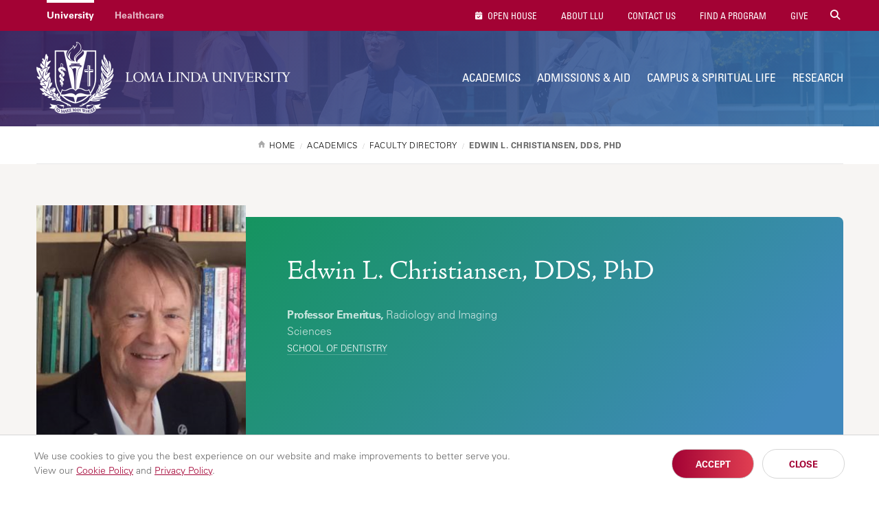

--- FILE ---
content_type: text/html; charset=UTF-8
request_url: https://llu.edu/academics/faculty/christiansen-edwin
body_size: 11876
content:
<!DOCTYPE html>
<html lang="en" dir="ltr" prefix="content: http://purl.org/rss/1.0/modules/content/  dc: http://purl.org/dc/terms/  foaf: http://xmlns.com/foaf/0.1/  og: http://ogp.me/ns#  rdfs: http://www.w3.org/2000/01/rdf-schema#  schema: http://schema.org/  sioc: http://rdfs.org/sioc/ns#  sioct: http://rdfs.org/sioc/types#  skos: http://www.w3.org/2004/02/skos/core#  xsd: http://www.w3.org/2001/XMLSchema# " itemtype="https://schema.org/WebPage">
  <head>
    <meta charset="utf-8" />
<script src="/sites/llu.edu/files/hotjar/hotjar.script.js?t8u3e2"></script>
<meta name="description" content="I think: Therefore I write...I think." />
<link rel="canonical" href="https://llu.edu/academics/faculty/christiansen-edwin" />
<meta property="og:url" content="https://llu.edu/academics/faculty/christiansen-edwin" />
<meta property="og:title" content="Edwin L. Christiansen, DDS, PhD | Loma Linda University" />
<meta property="og:description" content="I think: Therefore I write...I think." />
<meta name="twitter:card" content="summary" />
<meta name="twitter:description" content="I think: Therefore I write...I think." />
<meta name="twitter:title" content="Edwin L. Christiansen, DDS, PhD | Loma Linda University" />
<meta name="Generator" content="Drupal 10 (https://www.drupal.org)" />
<meta name="MobileOptimized" content="width" />
<meta name="HandheldFriendly" content="true" />
<meta name="viewport" content="width=device-width, initial-scale=1" />
<style>div#sliding-popup, div#sliding-popup .eu-cookie-withdraw-banner, .eu-cookie-withdraw-tab {background: #ffffff} div#sliding-popup.eu-cookie-withdraw-wrapper { background: transparent; } #sliding-popup h1, #sliding-popup h2, #sliding-popup h3, #sliding-popup p, #sliding-popup label, #sliding-popup div, .eu-cookie-compliance-more-button, .eu-cookie-compliance-secondary-button, .eu-cookie-withdraw-tab { color: #999;} .eu-cookie-withdraw-tab { border-color: #999;}</style>
<link rel="icon" href="/themes/lluh_university/favicon.ico" type="image/vnd.microsoft.icon" />
<script>window.a2a_config=window.a2a_config||{};a2a_config.callbacks=[];a2a_config.overlays=[];a2a_config.templates={};</script>
<style>.a2a_svg { border-radius: 0 !important; }
.addtoany_list { display: block !important; margin-top: 20px; }</style>

    <link rel="stylesheet" media="all" href="/sites/llu.edu/files/css/css_YUWj4QOGnkU4J3KMCSPVc6k54TW2lKhp9mV3-BZlHpM.css?delta=0&amp;language=en&amp;theme=lluh_university&amp;include=[base64]" />
<link rel="stylesheet" media="all" href="https://use.fontawesome.com/releases/v6.4.2/css/all.css" />
<link rel="stylesheet" media="all" href="https://use.fontawesome.com/releases/v6.4.2/css/v4-shims.css" />
<link rel="stylesheet" media="all" href="/sites/llu.edu/files/css/css_F91k18ONB0N22lmHLyvCBmEDXYiVpR1QDFopEoUacm4.css?delta=3&amp;language=en&amp;theme=lluh_university&amp;include=[base64]" />
<link rel="stylesheet" media="all" href="/themes/lluh/css/site.css?t8u3e2" />
<link rel="stylesheet" media="all" href="//fast.fonts.net/cssapi/ac34928a-4ba7-4d9a-87aa-98c72397fc91.css" />
<link rel="stylesheet" media="all" href="/themes/lluh/css/style.css?t8u3e2" />
<link rel="stylesheet" media="all" href="/themes/lluh/css/system.theme.css?t8u3e2" />
<link rel="stylesheet" media="all" href="/sites/llu.edu/files/css/css_LUrWQl1ohL2zcaLY02KycuaiJBk0mFbOQmhkOfUYQeA.css?delta=8&amp;language=en&amp;theme=lluh_university&amp;include=[base64]" />

    <script type="application/json" data-drupal-selector="drupal-settings-json">{"path":{"baseUrl":"\/","pathPrefix":"","currentPath":"node\/1990806","currentPathIsAdmin":false,"isFront":false,"currentLanguage":"en"},"pluralDelimiter":"\u0003","suppressDeprecationErrors":true,"gtm":{"tagId":null,"settings":{"data_layer":"dataLayer","include_classes":false,"allowlist_classes":"","blocklist_classes":"","include_environment":false,"environment_id":"","environment_token":""},"tagIds":["GTM-K76K2R"]},"gtag":{"tagId":"","consentMode":false,"otherIds":[],"events":[],"additionalConfigInfo":[]},"ajaxPageState":{"libraries":"[base64]","theme":"lluh_university","theme_token":null},"ajaxTrustedUrl":[],"simple_popup_blocks":{"settings":[]},"stickynav":{"selector":".sticky","offsets":{"selector":"","custom_offset":null}},"eu_cookie_compliance":{"cookie_policy_version":"1.0.0","popup_enabled":true,"popup_agreed_enabled":false,"popup_hide_agreed":false,"popup_clicking_confirmation":false,"popup_scrolling_confirmation":false,"popup_html_info":"\u003Cdiv aria-labelledby=\u0022popup-text\u0022  class=\u0022eu-cookie-compliance-banner eu-cookie-compliance-banner-info eu-cookie-compliance-banner--opt-in\u0022\u003E\n  \u003Cdiv class=\u0022popup-content info eu-cookie-compliance-content\u0022\u003E\n        \u003Cdiv id=\u0022popup-text\u0022 class=\u0022eu-cookie-compliance-message\u0022 role=\u0022document\u0022\u003E\n      \u003Cp\u003EWe use cookies to give you the best experience on our website and make improvements to better serve you. \u003Cspan\u003EView our \u003Ca href=\u0022https:\/\/lluh.org\/privacy\/cookie-policy\u0022 target=\u0022_blank\u0022\u003ECookie Policy\u003C\/a\u003E and \u003Ca href=\u0022https:\/\/lluh.org\/privacy\/online-privacy-policy\u0022 target=\u0022_blank\u0022\u003EPrivacy Policy\u003C\/a\u003E.\u003C\/span\u003E\u003C\/p\u003E\n\n          \u003C\/div\u003E\n\n    \n    \u003Cdiv id=\u0022popup-buttons\u0022 class=\u0022eu-cookie-compliance-buttons\u0022\u003E\n            \u003Cbutton type=\u0022button\u0022 class=\u0022agree-button eu-cookie-compliance-secondary-button\u0022\u003EAccept\u003C\/button\u003E\n              \u003Cbutton type=\u0022button\u0022 class=\u0022decline-button eu-cookie-compliance-default-button\u0022\u003EClose\u003C\/button\u003E\n          \u003C\/div\u003E\n  \u003C\/div\u003E\n\u003C\/div\u003E","use_mobile_message":false,"mobile_popup_html_info":"\u003Cdiv aria-labelledby=\u0022popup-text\u0022  class=\u0022eu-cookie-compliance-banner eu-cookie-compliance-banner-info eu-cookie-compliance-banner--opt-in\u0022\u003E\n  \u003Cdiv class=\u0022popup-content info eu-cookie-compliance-content\u0022\u003E\n        \u003Cdiv id=\u0022popup-text\u0022 class=\u0022eu-cookie-compliance-message\u0022 role=\u0022document\u0022\u003E\n      \n          \u003C\/div\u003E\n\n    \n    \u003Cdiv id=\u0022popup-buttons\u0022 class=\u0022eu-cookie-compliance-buttons\u0022\u003E\n            \u003Cbutton type=\u0022button\u0022 class=\u0022agree-button eu-cookie-compliance-secondary-button\u0022\u003EAccept\u003C\/button\u003E\n              \u003Cbutton type=\u0022button\u0022 class=\u0022decline-button eu-cookie-compliance-default-button\u0022\u003EClose\u003C\/button\u003E\n          \u003C\/div\u003E\n  \u003C\/div\u003E\n\u003C\/div\u003E","mobile_breakpoint":768,"popup_html_agreed":false,"popup_use_bare_css":false,"popup_height":"auto","popup_width":"100%","popup_delay":1000,"popup_link":"https:\/\/lluh.org\/privacy","popup_link_new_window":true,"popup_position":false,"fixed_top_position":true,"popup_language":"en","store_consent":false,"better_support_for_screen_readers":false,"cookie_name":"cookie_consent","reload_page":false,"domain":"","domain_all_sites":false,"popup_eu_only":false,"popup_eu_only_js":false,"cookie_lifetime":100,"cookie_session":0,"set_cookie_session_zero_on_disagree":0,"disagree_do_not_show_popup":false,"method":"opt_in","automatic_cookies_removal":true,"allowed_cookies":"","withdraw_markup":"\u003Cbutton type=\u0022button\u0022 class=\u0022eu-cookie-withdraw-tab\u0022\u003EPrivacy settings\u003C\/button\u003E\n\u003Cdiv aria-labelledby=\u0022popup-text\u0022 class=\u0022eu-cookie-withdraw-banner\u0022\u003E\n  \u003Cdiv class=\u0022popup-content info eu-cookie-compliance-content\u0022\u003E\n    \u003Cdiv id=\u0022popup-text\u0022 class=\u0022eu-cookie-compliance-message\u0022 role=\u0022document\u0022\u003E\n      \u003Ch2\u003EWe use cookies on this site to enhance your user experience\u003C\/h2\u003E\n\u003Cp\u003EYou have given your consent for us to set cookies.\u003C\/p\u003E\n\n    \u003C\/div\u003E\n    \u003Cdiv id=\u0022popup-buttons\u0022 class=\u0022eu-cookie-compliance-buttons\u0022\u003E\n      \u003Cbutton type=\u0022button\u0022 class=\u0022eu-cookie-withdraw-button \u0022\u003EWithdraw consent\u003C\/button\u003E\n    \u003C\/div\u003E\n  \u003C\/div\u003E\n\u003C\/div\u003E","withdraw_enabled":false,"reload_options":0,"reload_routes_list":"","withdraw_button_on_info_popup":false,"cookie_categories":[],"cookie_categories_details":[],"enable_save_preferences_button":true,"cookie_value_disagreed":"0","cookie_value_agreed_show_thank_you":"1","cookie_value_agreed":"2","containing_element":"body","settings_tab_enabled":false,"olivero_primary_button_classes":"","olivero_secondary_button_classes":"","close_button_action":"close_banner","open_by_default":true,"modules_allow_popup":true,"hide_the_banner":false,"geoip_match":true,"unverified_scripts":[]},"faculty_eid":"19116593","user":{"uid":0,"permissionsHash":"5b25892965e3f0930c913459552d05e53cc6c79fa1e95da3eeadfe215240cd11"}}</script>
<script src="/themes/lluh/js/modernizr.js?t8u3e2"></script>
<script src="/themes/lluh/js/jquery.min.js?t8u3e2"></script>
<script src="/sites/llu.edu/files/js/js_YQRzey9wc_EXuc1a_boZ72VPIMxcj1s--uRjPfEr9UI.js?scope=header&amp;delta=2&amp;language=en&amp;theme=lluh_university&amp;include=eJxtztEOgyAMBdAfAvtJpGJFtFIiZRl_PzbNki0-9d7z0FycJhVMDfAKw3xIUlPinplcllyzG1n8VuDGTNHot5bwAd9kmOsCgWVEtsUfMWs5bS12IZzoMEEk9FeKAYLuvxXDfx9wxaeh6rzIFqmfPiRi8gR3aGb0lbW5nVI9h8JF9k32Qy9Q9GIb"></script>
<script src="/modules/contrib/google_tag/js/gtm.js?t8u3e2"></script>
<script src="/modules/contrib/google_tag/js/gtag.js?t8u3e2"></script>

    <meta name="apple-mobile-web-app-capable" content="yes">
    <meta name="mobile-web-app-capable" content="yes">

        <link rel="apple-touch-icon" sizes="180x180" href="/apple-touch-icon.png">
    <link rel="icon" type="image/png" sizes="32x32" href="/favicon-32x32.png">
    <link rel="icon" type="image/png" sizes="16x16" href="/favicon-16x16.png">
    <link rel="manifest" href="/site.webmanifest">
    <meta name="msapplication-TileColor" content="#da532c">
    <meta name="theme-color" content="#ffffff">

    <title>Edwin L. Christiansen, DDS, PhD | Loma Linda University</title>
    
  </head>
  <body class="no-js path-node page-node-type-faculty-profile fs-grid university">
    
        <a href="#main-content" id="skip_to_content" class="skip_link">
      Skip to main content
    </a>
    <noscript><iframe src="https://www.googletagmanager.com/ns.html?id=GTM-K76K2R"
                  height="0" width="0" style="display:none;visibility:hidden"></iframe></noscript>

      <div class="dialog-off-canvas-main-canvas" data-off-canvas-main-canvas>
        <div class="region region-alerts">
    <div id="block-lluh-university-content">
  
    
      <script>
  const alertID = 'alert2149176';
</script>
<div class="alert alert-top-bar alert_theme_orange typography hidden" data-id="2149176">
  <div class="fs-row">
    <div class="fs-cell alert-body">
      <a href="#" class="close-button dismiss">Dismiss Alert</a>
      <h2 class="alert-title">open house alert</h2>
      
            <div><div>
<a class="dismiss a-popup-m" href="https://llu.edu/admissions-aid/visit-our-campus/open-house?os_campaign=oh&os_component=pop&utm_source=llu-site&utm_content=admissions">
    <img alt="Join LLU Open House on Sunday, January 25, 2026" src="https://llu.edu/sites/llu.edu/files/2025-11/ap-admissions-m.jpg" />
</a>
<a class="dismiss a-popup-d" href="https://llu.edu/admissions-aid/visit-our-campus/open-house?os_campaign=oh&os_component=pop&utm_source=llu-site&utm_content=admissions" style="display: none;">
    <img alt="Join LLU Open House on Sunday, January 25, 2026" src="https://llu.edu/sites/llu.edu/files/2025-11/ap-admissions-d_0.png" />
    <img alt="" class="d-txt" src="https://llu.edu/sites/llu.edu/files/2025-11/ap-admissions-d-txt.png" />
</a>
</div>

<script>
//ACADEMICS
if (window.location.href.match('/academics'))
{
	jQuery('.a-popup-m').attr('href', 'https://llu.edu/admissions-aid/visit-our-campus/open-house?os_campaign=oh&os_component=pop&utm_source=llu-site&utm_content=academics');
	jQuery('.a-popup-m img').attr('src', 'https://llu.edu/sites/llu.edu/files/2025-11/ap-academics-m.jpg');
	jQuery('.a-popup-d').attr('href', 'https://llu.edu/admissions-aid/visit-our-campus/open-house?os_campaign=oh&os_component=pop&utm_source=llu-site&utm_content=academics');
	jQuery('.a-popup-d img:first-child').attr('src', 'https://llu.edu/sites/llu.edu/files/2025-11/ap-academics-d_0.png');
	jQuery('.a-popup-d img:last-child').attr('src', 'https://llu.edu/sites/llu.edu/files/2025-11/ap-academics-d-txt.png');
}
//FINANCIAL AID
if (window.location.href.match('/financial-aid'))
{
	jQuery('.a-popup-m').attr('href', 'https://llu.edu/admissions-aid/visit-our-campus/open-house?os_campaign=oh&os_component=pop&utm_source=llu-site&utm_content=financial_aid');
	jQuery('.a-popup-m img').attr('src', 'https://llu.edu/sites/llu.edu/files/2025-11/ap-financial-m.jpg');
	jQuery('.a-popup-d').attr('href', 'https://llu.edu/admissions-aid/visit-our-campus/open-house?os_campaign=oh&os_component=pop&utm_source=llu-site&utm_content=financial_aid');
	jQuery('.a-popup-d img:first-child').attr('src', 'https://llu.edu/sites/llu.edu/files/2025-11/ap-financial-d_0.png');
	jQuery('.a-popup-d img:last-child').attr('src', 'https://llu.edu/sites/llu.edu/files/2025-11/ap-financial-d-txt.png');
}
//HOW TO APPLY
if (window.location.href.match('/admissions-aid/how-apply'))
{
	jQuery('.a-popup-m').attr('href', 'https://llu.edu/admissions-aid/visit-our-campus/open-house?os_campaign=oh&os_component=pop&utm_source=llu-site&utm_content=apply');
	jQuery('.a-popup-m img').attr('src', 'https://llu.edu/sites/llu.edu/files/2025-11/ap-how-m.jpg');
	jQuery('.a-popup-d').attr('href', 'https://llu.edu/admissions-aid/visit-our-campus/open-house?os_campaign=oh&os_component=pop&utm_source=llu-site&utm_content=apply');
	jQuery('.a-popup-d img:first-child').attr('src', 'https://llu.edu/sites/llu.edu/files/2025-11/ap-how-d_0.png');
	jQuery('.a-popup-d img:last-child').attr('src', 'https://llu.edu/sites/llu.edu/files/2025-11/ap-how-d-txt.png');
}
//PLAN A VISIT
if (window.location.href.match('/admissions-aid/visit-our-campus'))
{
	jQuery('.a-popup-m').attr('href', 'https://llu.edu/admissions-aid/visit-our-campus/open-house?os_campaign=oh&os_component=pop&utm_source=llu-site&utm_content=visit');
	jQuery('.a-popup-m img').attr('src', 'https://llu.edu/sites/llu.edu/files/2025-11/ap-plan-m.jpg');
	jQuery('.a-popup-d').attr('href', 'https://llu.edu/admissions-aid/visit-our-campus/open-house?os_campaign=oh&os_component=pop&utm_source=llu-site&utm_content=visit');
	jQuery('.a-popup-d img:first-child').attr('src', 'https://llu.edu/sites/llu.edu/files/2025-11/ap-plan-d_0.png');
	jQuery('.a-popup-d img:last-child').attr('src', 'https://llu.edu/sites/llu.edu/files/2025-11/ap-plan-d-txt.png');
}
</script>

<style type="text/css">
.alert .alert-title, .sz-feedback-section { display: none; }
.alert .fs-row { width: auto; min-width: auto; }
.alert .fs-row .fs-cell { float: none; width: auto; margin: 0; }
.alert .alert-body { position: relative; padding: 0; }
.alert .close-button.dismiss { float: none; position: absolute; z-index: 2; right: 5px; margin-top: 5px; }
.a-popup-m img, .a-popup-d img {
    max-width: 100%;
}

/* MOBILE */
.alert {
    position: fixed;
    right: 0;
    top: 0;
    width: 100%;
    height: auto !important;
    z-index: 1000;
    background: transparent !important;
    box-shadow: 0 5px 20px rgba(0,0,0,.2);
    border-left: 0; /*request info fix*/
    padding: 0; /*request info fix*/
    animation-name: slide-in-m;
    animation-duration: 4s;
}
@keyframes slide-in-m {
    0%   {opacity: 0; transform: translate3d(0, -300px, 0);}
    80%  {opacity: 0; transform: translate3d(0, -300px, 0);}
    100% {opacity: 1; transform: none;}
}

/* DESKTOP */
@media only screen and (min-width: 600px) {
    .alert .close-button.dismiss {
        right: 18px;
        background-color: #606163;
        background-repeat: no-repeat;
        background-position: center;
        height: 45px;
        width: 45px;
        border-radius: 50%;
        box-shadow: 0 3px 10px rgba(0,0,0,.2);
    }
    .alert { 
        right: 0; 
        top: 50%; 
        transform: 
        translate3d(0, -50%, 0); 
        width: 361px; 
        height: 672px !important; 
        box-shadow: none;
        animation-name: slide-in-d;
	}
	.a-popup-m { display: none; }
	.a-popup-d { display: block !important; }
    .d-txt {
        position: absolute;
        right: 0;
        animation-name: slide-in-d-txt;
        animation-duration: 4s;
    }
}
@keyframes slide-in-d {
    0%   {opacity: 0; transform: translate3d(300px, -50%, 0);}
    80%  {opacity: 0; transform: translate3d(300px, -50%, 0);}
    95% {opacity: 1; transform: translate3d(0, -50%, 0);}
}
@keyframes slide-in-d-txt {
    0%   {opacity: 0; transform: translate3d(0, 40px, 0);}
    85%  {opacity: 0; transform: translate3d(0, 40px, 0);}
    100% {opacity: 1; transform: translate3d(0, 0, 0);}
}
</style></div>
      
    </div>
  </div>
</div>

  </div>

  </div>


<div class="page_wrapper js-navigation_push">
  <header class="header" id="header" role="banner" itemscope itemtype="http://schema.org/WPHeader">
  <div class="header_nest js-conditional-mask theme_purple  theme_transparent">
      <div class="js-background header_background" data-background-options='{"source": {"0px": "https://llu.edu/sites/llu.edu/files/styles/crop_page_header_small/public/2025-04/banner-llu-faculty.jpg?itok=OV287pWj", "740px": "https://llu.edu/sites/llu.edu/files/styles/crop_page_header_medium_/public/2025-04/banner-llu-faculty.jpg?itok=bHaF4eUz", "980px": "https://llu.edu/sites/llu.edu/files/styles/crop_page_header_large/public/2025-04/banner-llu-faculty.jpg?itok=4Kw4ClS5"}}'></div>
      <div class="header_wrapper">
      <div class="header_ribbon">
        <div class="fs-row">
          <div class="fs-cell">
            
      
  <nav class="secondary_nav secondary_nav_lg" aria-label="Secondary Navigation" itemscope itemtype="https://schema.org/SiteNavigationElement">
    <h2 class="secondary_nav_heading">Secondary Navigation</h2>
    <div class="secondary_nav_list" role="navigation">
                <div class="secondary_nav_item active"
                        itemprop="url">
            <a href="https://llu.edu/" class="secondary_nav_link active"
                        >
            University
  </a>

      </div>
                <div class="secondary_nav_item"
                        itemprop="url">
            <a href="https://lluh.org" class="secondary_nav_link"
    target="_blank"                    >
            Healthcare
  </a>

      </div>
        </div>
  </nav>
  


            
        <nav class="utility_nav" aria-label="Utility Navigation" itemscope itemtype="http://schema.org/SiteNavigationElement">
    <h2 class="utility_nav_heading">Utility Navigation</h2>
    <div class="utility_nav_list" role="navigation">
                <div class="utility_nav_item"
                        itemprop="url">
            <a href="https://llu.edu/admissions-aid/visit-our-campus/open-house?os_campaign=oh&amp;os_component=global&amp;utm_source=llu-site" class="utility_nav_link "
                        >
    <i class="fa fa-fas fa-calendar-check"></i>        Open House
  </a>

      </div>
                <div class="utility_nav_item"
                        itemprop="url">
            <a href="/about-llu" class="utility_nav_link "
                        >
            About LLU
  </a>

      </div>
                <div class="utility_nav_item"
                        itemprop="url">
            <a href="https://llu.edu/about-llu/contact-us" class="utility_nav_link"
                        >
            Contact Us
  </a>

      </div>
                <div class="utility_nav_item"
                        itemprop="url">
            <a href="/academics/programs" class="utility_nav_link "
                        >
            Find A Program
  </a>

      </div>
                <div class="utility_nav_item"
                        itemprop="url">
            <a href="https://lluh.org/giving" class="utility_nav_link "
    target="_blank"                    >
            Give
  </a>

      </div>
          <div class="utility_nav_item" itemprop="url">
    <span class="js-swap utility_nav_link search" href="#search" itemprop="name" data-swap-target=".site_search_lg"><i class="fa fa-search"></i> Search Site</span>
  </div>

    </div>
  </nav>
  


            <button class="mobile_sidebar_handle">Menu</button>
          </div>
        </div>
      </div>
      <div class="header_masthead_mini">
        <div class="fs-row">
          <div class="fs-cell">
            <div class="logo header_logo header_logo_to_lg">
              <a class="header_logo_link" itemprop="url" href="/">
                <img src="/sites/llu.edu/files/logo-llu.png" alt="Loma Linda University">
              </a>
            </div>
          </div>
        </div>
      </div>
      <div class="js-navigation header_masthead" data-navigation-handle=".mobile_sidebar_handle">
      <div class="fs-row">
        <div class="fs-cell">
          <div class="header_mast_wrapper">
            <div class="header_mast">
            <div class="logo header_logo">
              <a class="header_logo_link" itemprop="url" href="/">
                <img src="/sites/llu.edu/files/logo-llu.png" alt="Loma Linda University">
              </a>
            </div>
              
        <nav class="main_nav" aria-label="Site Navigation" itemscope itemtype="http://schema.org/SiteNavigationElement">
    <h2 class="main_nav_heading">Site Navigation</h2>
    <div class="main_nav_list" role="navigation">   
                         
      <div class="main_nav_item mobile_nav_1" itemprop="url">
        <div class="main_nav_item_wrapper"
                                         >
              <a href="/about-llu" class="main_nav_link hide"
                        >
            About LLU
  </a>

        </div>
      </div>
                         
      <div class="main_nav_item mobile_nav_2" itemprop="url">
        <div class="main_nav_item_wrapper"
                                         >
              <a href="/academics" class="main_nav_link "
                        >
            Academics
  </a>

        </div>
      </div>
                         
      <div class="main_nav_item mobile_nav_3" itemprop="url">
        <div class="main_nav_item_wrapper"
                                         >
              <a href="/admissions-aid" class="main_nav_link"
                        >
            Admissions &amp; Aid
  </a>

        </div>
      </div>
                         
      <div class="main_nav_item mobile_nav_4" itemprop="url">
        <div class="main_nav_item_wrapper"
                                         >
              <a href="/campus-spiritual-life" class="main_nav_link"
                        >
            Campus &amp; Spiritual Life
  </a>

        </div>
      </div>
                         
      <div class="main_nav_item mobile_nav_5" itemprop="url">
        <div class="main_nav_item_wrapper"
                                         >
              <a href="/research" class="main_nav_link"
                        >
            Research
  </a>

        </div>
      </div>
        </div>
  </nav>
  


              <div class="site_search site_search_lg theme_collapsed" id="site_search" itemscope itemtype="http://schema.org/WebSite" role="search">
                <meta itemprop="url" content="//www.example.com/"><!-- 4 -->
                <form class="site_search_form" itemprop="potentialAction" itemscope itemtype="http://schema.org/SearchAction">
                  <meta itemprop="target" content="http://www.example.com/search?q={search_term_string}"><!-- 5 -->
                  <label class="site_search_label" for="site_search_term_string">Search</label>
                  <input class="site_search_input" itemprop="query-input" type="text" id="site_search_term_string" name="search_term_string" placeholder="Search" required aria-required="true">
                  <button class="site_search_button" type="submit" title="submit" aria-label="submit">
                    <span>submit</span>
                  </button>
                </form>
              </div>
            </div>
            <div class="site_search site_search_sm" id="site_search_mobile" itemscope itemtype="http://schema.org/WebSite" role="search">
              <meta itemprop="url" content="//www.example.com/"><!-- 4 -->
              <form class="site_search_form" itemprop="potentialAction" itemscope itemtype="http://schema.org/SearchAction">
                <meta itemprop="target" content="http://www.example.com/search?q={search_term_string}"><!-- 5 -->
                <label class="site_search_label" for="site_search_term_string">Search</label>
                <input class="site_search_input" itemprop="query-input" type="text" id="site_search_term_string_mobile" name="search_term_string" placeholder="Search" required aria-required="true">
                <button class="site_search_button" type="submit" title="submit" aria-label="submit">
                  <span>submit</span>
                </button>
              </form>
            </div>
            
        <nav class="utility_nav" aria-label="Utility Navigation" itemscope itemtype="http://schema.org/SiteNavigationElement">
    <h2 class="utility_nav_heading">Utility Navigation</h2>
    <div class="utility_nav_list" role="navigation">
                <div class="utility_nav_item"
                        itemprop="url">
            <a href="https://llu.edu/admissions-aid/visit-our-campus/open-house?os_campaign=oh&amp;os_component=global&amp;utm_source=llu-site" class="utility_nav_link "
                        >
    <i class="fa fa-fas fa-calendar-check"></i>        Open House
  </a>

      </div>
                <div class="utility_nav_item"
                        itemprop="url">
            <a href="/about-llu" class="utility_nav_link "
                        >
            About LLU
  </a>

      </div>
                <div class="utility_nav_item"
                        itemprop="url">
            <a href="https://llu.edu/about-llu/contact-us" class="utility_nav_link"
                        >
            Contact Us
  </a>

      </div>
                <div class="utility_nav_item"
                        itemprop="url">
            <a href="/academics/programs" class="utility_nav_link "
                        >
            Find A Program
  </a>

      </div>
                <div class="utility_nav_item"
                        itemprop="url">
            <a href="https://lluh.org/giving" class="utility_nav_link "
    target="_blank"                    >
            Give
  </a>

      </div>
          <div class="utility_nav_item" itemprop="url">
    <span class="js-swap utility_nav_link search" href="#search" itemprop="name" data-swap-target=".site_search_lg"><i class="fa fa-search"></i> Search Site</span>
  </div>

    </div>
  </nav>
  


          </div>
        </div>
      </div>
    </div>
    </div>
        <div class="header_title_wrapper theme_white">
      <div class="fs-row ">
        <div class="fs-cell">
          <div class="breadcrumb_nav">
            <div class="breadcrumb_list" itemscope itemtype="https://schema.org/BreadcrumbList">
                    <div class="breadcrumb_item" itemscope itemprop="itemListElement" itemtype="https://schema.org/ListItem">
              <a class="breadcrumb_link" href="/" itemprop="item"><span class="breadcrumb_name" itemprop="name">Home</span></a>
              <meta itemprop="position" content="1">
      </div>
                <div class="breadcrumb_item" itemscope itemprop="itemListElement" itemtype="https://schema.org/ListItem">
              <a class="breadcrumb_link" href="/academics" itemprop="item"><span class="breadcrumb_name" itemprop="name">Academics</span></a>
              <meta itemprop="position" content="2">
      </div>
                <div class="breadcrumb_item" itemscope itemprop="itemListElement" itemtype="https://schema.org/ListItem">
              <a class="breadcrumb_link" href="/academics/faculty" itemprop="item"><span class="breadcrumb_name" itemprop="name">Faculty Directory</span></a>
              <meta itemprop="position" content="3">
      </div>
                <div class="breadcrumb_item" itemscope itemprop="itemListElement" itemtype="https://schema.org/ListItem">
              <span class="breadcrumb_name" itemprop="name">Edwin L. Christiansen, DDS, PhD</span>
              <meta itemprop="position" content="4">
      </div>
    </div>

          </div>
                              
                   </div>
      </div>
    </div>
      </div>
  </header>


  <div class="page">
    <div class="page_feature">
                      <div class="region region-feature">
    <div id="block-cssfacultydirectory">
  
    
      
            <div><p style="margin: 0;">
<style type="text/css">@media only screen and (min-width: 980px) {
    #faculty_directory_content .filter_type_wrapper:nth-child(2), 
    #faculty_directory_content .filter_type_wrapper:nth-child(3), 
    #faculty_directory_content .filter_type_wrapper:nth-child(4) {
        margin-bottom: 0;
    }
}
@media only screen and (min-width: 1220px) {
    .university #faculty_directory_content .filter_type_wrapper {
        margin-bottom: 0;
    }
}
.main_content div[about*="/education/faculty/"] > *:first-child {
    margin-top: 0;
}
.faculty_directory_results .clear-filters a:before {
    padding: 0;
    display: inline-block;
    width: 12px; height: 12px;
    line-height: 12px;
    text-align: center;
}
</style></p>
</div>
      
  </div>

  </div>

      
              
<div class="detail_profile theme_simple">
  <div class="fs-row">
    <div class="fs-cell">
      <div class="detail_profile_wrapper">
        <figure class="detail_profile_figure">
          <img class="detail_profile_image" src="https://llu.edu/sites/llu.edu/files/styles/focal_point_portrait_300x400/public/faculty/QwiTN64yHOFldBAZu46F70lX4xmkugz2N-wXtFI0tuc.jpeg?itok=LfaSwe_i" alt="Edwin L. Christiansen, DDS, PhD" title="Edwin L. Christiansen, DDS, PhD" />
        </figure>
        <div class="detail_profile_body">
          <img class="detail_profile_image_mini" src="https://llu.edu/sites/llu.edu/files/styles/focal_point_portrait_300x400/public/faculty/QwiTN64yHOFldBAZu46F70lX4xmkugz2N-wXtFI0tuc.jpeg?itok=LfaSwe_i" alt="Edwin L. Christiansen, DDS, PhD" title="Edwin L. Christiansen, DDS, PhD" />
          <h1 class="detail_profile_name">Edwin L. Christiansen, DDS, PhD</h1>
          <div class="detail_profile_fact_wrapper">
              <div class="detail_profile_attributes">
                              <div class="detail_profile_attribute">
              <p>
                                
              <strong>Professor Emeritus,</strong> Radiology and Imaging Sciences                            </p>                                
								<p class="detail_profile_location">  
                  <a href="https://dentistry.llu.edu/" target="_blank">School of Dentistry</a>
                  </p>                                   
                  
                  </p>
                </div>
                            </div>
          </div>
        </div>
      </div>
    </div>
  </div>
</div>
          </div>
    <div class="page_content">
              <div class="fs-row">
          <div class="fs-cell">
            
          </div>
                    <div class="aside fs-cell-right fs-lg-4">
            
            
            
            
            
              <div class="region region-sidebar-first">
    <div id="block-facultyprofilemenublockjson">
  
    
      <nav class="sub_nav" aria-label="Additional Navigation" itemscope="" itemtype="http://schema.org/SiteNavigationElement" id="faculty_profile_nav">
  <h2 class="js-swap sub_nav_heading fs-swap-element fs-swap-enabled" data-swap-target=".sub_nav_list">Navigation</h2>
  <div class="sub_nav_list fs-swap-target fs-swap-enabled" role="navigation">
    <div class="sub_nav_item active" itemprop="url">
      <a class="sub_nav_link parent" href="" itemprop="name" aria-label="Edwin L. Christiansen, DDS, PhD"></a>
      <div class="sub_nav_children"></div>
    </div>
  </div>
</nav>
  </div>

  </div>

          </div>
                    <div class="fs-cell fs-lg-8">
            <main class="main_content" itemprop="mainContentOfPage" role="main">
              <a id="main-content" tabindex="-1"></a>                <div class="region region-content">
    <div data-drupal-messages-fallback class="hidden"></div><div id="block-lluh-system-main">
  
    
      
<div data-history-node-id="1990806" about="/academics/faculty/christiansen-edwin" class="typography">
  
  
      <h2>About Edwin L. Christiansen, DDS, PhD</h2>
    <p>I think: Therefore I write...I think.</p>
  </div>
  </div>

  </div>


              <div class="in_content_callouts">
                
              </div>

            </main>
          </div>
                    <div class="aside fs-cell-right fs-lg-4">
            <div class="sidebar" itemscope itemtype="https://schema.org/WPSideBar">
                            <aside class="layout-sidebar-second" role="complementary">
                  <div class="region region-sidebar-second">
    <div id="block-facultydirectorycta">
  
    
      
            <div><div><a class="callout_button theme_blue " href="/academics/faculty" style="margin-top: 0">Faculty Directory</a></div>
</div>
      
  </div>
<div id="block-facultydirectoryupdateyourprofilebutton">
  
    
      
            <div><p><a class="callout_button_alt" href="https://myllu.llu.edu/faculty-portfolio/" target="_blank"><i class="fa fa-external-link-alt">&nbsp;</i> Update Your Profile</a></p>
<style type="text/css">.callout_button_alt {
    display: block;
    padding: 15px 20px 16px;
    border: 1px solid #D6D6D6;
    font-family: 'Univers LT W01_57 Condensed',Verdana,sans-serif;
    font-size: 13px;
    font-size: .8125rem;
    text-transform: uppercase;
    color: #901C3B;
    border-radius: 4px;
    margin-top: 40px;
    margin-bottom: 20px;
    width: 100%;
}
.callout_button_alt i {
    margin-right: 10px;
}
.callout_button_alt:hover {
    background: rgba(214,214,214,.3);
    cursor: pointer;
}
</style></div>
      
  </div>

  </div>

              </aside>
            </div>
          </div>
                  </div>
            </div>
    </div>
    <div class="full_width_callouts">
        <div class="region region-post-content-rows">
    <div id="block-lluh-university-strongertogetherprefooter">
  
    
      
            <div><div class="st-pf">
<div class="st-pf-c">
<div class="st-logo">
	<a href="https://lluh.org/giving/stronger-together?os_campaign=together&os_component=prefooter&os_source=llu-site" target="_blank"><img alt="stronger together campaign" src="https://lluh.org/sites/lluh.org/files/2024-02/st-pf-logo.png"></a>
</div>
<div class="st-txt typography">
	<h2>We’re <span>Stronger Together</span></h2>
	<p>With your help, we can advance education and improve student success in our community.</p>
	<p><a class="btn btn-primary" href="https://lluh.org/giving/stronger-together?os_campaign=together&os_component=prefooter&os_source=llu-site" target="_blank">Learn How
	<svg xmlns="http://www.w3.org/2000/svg" height="22" viewBox="0 -960 960 960" width="22"><path d="m700-300-57-56 84-84H120v-80h607l-83-84 57-56 179 180-180 180Z" fill="#fff"/></svg></a></p>
</div>
</div>
</div>

<style>
.st-pf {
    background: #fff;
	border-top: 1px solid #e5e5e5;
    padding: 35px 30px 40px;
}
@media only screen and (min-width: 740px) {.st-pf { padding: 80px 30px; }}

.st-pf-c {
    max-width: 1175px;
    margin: 0 auto;
}
@media only screen and (min-width: 740px) {.st-pf-c { display: flex; align-items: center; }}

.st-pf .st-logo {
    text-align: center;
	padding: 0 0 30px 0;
}
@media only screen and (min-width: 740px) {.st-pf .st-logo { width: 50%; text-align: right; padding: 0 50px 0 0; }}

.st-pf .st-logo img {
    width: 240px;
	max-width: 100%;
}
@media only screen and (min-width: 740px) {.st-pf .st-logo img { width: 355px; }}

.st-pf .st-txt {
	text-align: center;
}
@media only screen and (min-width: 740px) {.st-pf .st-txt { width: 50%; text-align: left; padding-left: 50px; border-left: 1px solid #d6d6d6; }}

.st-pf .st-txt h2 {
	max-width: 440px;
	font-family: 'Univers LT W01_57 Condensed',Arial,sans-serif;
	font-size: 20px;
	text-transform: uppercase;
	color: #650360;
    margin: 0 auto 10px;
}
@media only screen and (min-width: 740px) {.st-pf .st-txt h2 { font-size: 24px; margin: 0 0 15px; }}

.st-pf .st-txt h2 span {
	background-image: linear-gradient(90deg, #e1134f, #f68b55);
	background-clip: text;
	color: transparent;
	white-space: nowrap;
}
.st-pf .st-txt p {
	max-width: 440px;
	font-size: 16px;
	line-height: 24px;
    margin: 0 auto 20px;
}
@media only screen and (min-width: 740px) {.st-pf .st-txt p { margin: 0 0 20px; }}

.st-pf .st-txt p:last-child {
	margin-bottom: 0;
}
.st-pf .st-txt p .btn {
	position: relative;
	background-image: linear-gradient(132deg,#53316b,#4a629c 100%);
	border-radius: 23px;
	padding-right: 42px;
    margin-bottom: 0;
}
.st-pf .st-txt p svg {
    position: absolute;
    top: 11px;
    right: 16px;
}
</style></div>
      
  </div>

  </div>

    </div>
  </div>

    <footer class="footer theme_logo" id="footer" role="banner" itemscope itemtype="http://schema.org/WPFooter">
  <div class="fs-row">
    <div class="fs-cell fs-lg-4">
              <a href="/" class="footer_logo_link"><img src="/sites/llu.edu/files/logo-llu.png" alt="Loma Linda University"></a>
                  <div class="footer_buttons credit_sm">
            <p class="credit credit_sda">A Seventh-day Adventist Organization</p>
          </div>
                                    <div class="footer_social">
        
                    <a href="https://www.facebook.com/LomaLindaUniversity" class="footer_social_icon facebook" itemprop="name"
        target="_blank"                                        >
        <span class="footer_social_label">Facebook</span>
      </a>
                <a href="https://instagram.com/lomalindauniv" class="footer_social_icon instagram" itemprop="name"
        target="_blank"                                        >
        <span class="footer_social_label">Instagram</span>
      </a>
                <a href="https://www.linkedin.com/company/loma-linda-university" class="footer_social_icon linkedin" itemprop="name"
        target="_blank"                                        >
        <span class="footer_social_label">LinkedIn</span>
      </a>
                <a href="https://x.com/LLUHealth" class="footer_social_icon twitter" itemprop="name"
        target="_blank"                                        >
        <span class="footer_social_label">Twitter</span>
      </a>
                <a href="https://www.youtube.com/lluhealth" class="footer_social_icon youtube" itemprop="name"
        target="_blank"                                        >
        <span class="footer_social_label">Youtube</span>
      </a>
      


      </div>
          </div>
        <div class="fs-cell fs-lg-8 awards_section">
        <div class="region region-footer-awards">
    <div id="block-awards">
  
    
      
            <div><div class="heroesTag typography">
<h5>Answer Your Calling</h5>
<p>You’re called to serve others.<br />
We’re called to serve you.</p>
</div>

<script>
function footerUpdates(){
	//links
	jQuery('.footer_buttons').html('<div class="footer_address fa_home"><a class="footer-nav-link" href="/admissions-aid/request-information">Request Info</a><a class="footer-nav-link" href="/campus-and-spiritual-life/plan-visit">Plan a Visit</a><a class="footer-nav-link" href="/education/how-apply">How to Apply</a></div>');
	//tagline
	jQuery( '<div class="fs-cell fs-all-full tagAcc"><div class="credit credit_sda">A Seventh-day Adventist Organization<b></b></div></div>' ).insertBefore( 'footer .fs-row:nth-child(3) .fs-cell.fs-all-full' );
	//accreditation
	jQuery( '<div class="accreditation"><a href="/education/office-of-provost/accreditation"><img alt="Adventist Accrediting Association" src="/sites/llu.edu/files/2021-11/footer-award-aaa.png"></a><a href="/education/office-of-provost/accreditation"><img alt="WASC Senior College and University Commission" src="/sites/llu.edu/files/2021-11/footer-award-wasc.png"></a></div>' ).insertAfter( 'footer .credit.credit_sda' );
	//policy
	jQuery( '<p>Loma Linda University admits students of any race, color, national and ethnic origin to all the rights, privileges, programs, and activities generally accorded or made available to students at the school. It does not discriminate on the basis of race, color, national and ethnic origin in administration of its educational policies, admissions policies, scholarship and loan programs, and athletic and other school administered programs.</p>' ).insertAfter( 'footer .footer_copyright' );
}
setTimeout(footerUpdates, 100);
</script>

<style type="text/css">
/* GLOBAL NAV SEARCH */
.utility_nav_link.search {font-size: 0; color: transparent;}
.utility_nav_link.search i {font-size: 16px; color: white;}

/* HEADER */
@media screen and (min-width: 980px) {.header_title_wrapper.theme_spaced {margin-top: 315px;}}
.has_ribbon .header_title {padding-top: 22px; margin-bottom: 22px;}
@media only screen and (min-width: 980px) {.has_ribbon .header_title {padding-top: 31px; margin-bottom: 33px;}}
.has_ribbon p.header_intro_text {margin-top: -22px; padding-bottom: 22px;}
@media only screen and (min-width: 980px) {.has_ribbon p.header_intro_text {margin-top: -33px; padding-bottom: 31px;}}

/* SHDW */
.st_buttons .callout_button {
    box-shadow: rgba(0, 0, 0, 0.01) 0px 50px 20px 0px, rgba(0, 0, 0, 0.01) 0px 30px 15px 0px, rgba(0, 0, 0, 0.02) 0px 15px 15px 0px, rgba(0, 0, 0, 0.03) 0px 3px 7px 0px;
}

/* FOOTER ADDRESS */
address.footer_address.fa_home.fa_name {display: none;}
.footer_address.fa_home, .footer_address.fa_home a {color: white;}
.footer_buttons .footer_address.fa_home a:last-child {margin-right: 0;}

/* HEROES */
.heroesTag h5 {
	font-family: 'Univers LT W01_57 Condensed',Arial,sans-serif;
	font-style: italic;
	font-size: 16px;
	color: #fff;
	margin-top: 10px;
}
@media only screen and (min-width: 980px) {.heroesTag h5 { font-size: 18px; margin: 45px 0 15px; }}

.heroesTag p {
	font-size: 17px;
	line-height: 1.5;
	color: rgba(255,255,255,.6);
	margin-bottom: 30px;
}

/* TAGLINE ACCREDITATION */
.tagAcc {margin-top: 10px; margin-bottom: 25px;}
@media only screen and (min-width: 740px) {
	.tagAcc {
		display: flex; justify-content: space-between; align-items: center;
	}
	.footer_nav.footer_resources, .footer_nav.footer_schools {
		margin-bottom: 0;
	}
	.footer_nav.footer_resources .footer_nav_list, .footer_nav.footer_schools .footer_nav_list {
		margin-bottom: 0;
	}
}
.accreditation {display: flex;}
.accreditation a {display: inline-block;}
.accreditation a + a {margin-left: 40px;}
.accreditation img {max-width: 100%; max-height: 100px;}

/* POLICY */
footer div:has(.footer_copyright) p {
	font-family: 'Univers LT W01_45 Light1475944',Arial,sans-serif;
	font-size: 14px;
	line-height: 21px;
	color: rgba(255,255,255,.5);
	margin-top: 35px;
}
#drupal-live-announce {display: none;}
</style></div>
      
  </div>

  </div>

    </div>
      </div>

  <div class="fs-row">
    <div class="fs-cell  fs-lg-half fs-xl-7">
            <div class="footer_addresses">
        <address class="footer_address fa_home fa_name">Loma Linda University</address>        <address class="footer_address fa_home">
          <span>Loma Linda, CA 92350</span>                       <a href="tel:9095581000 ">              909-558-1000 
            </a>                                <a href="/cdn-cgi/l/email-protection#3554465e755959401b505140">              <span class="__cf_email__" data-cfemail="4e2f3d250e22223b602b2a3b">[email&#160;protected]</span>
            </a>                  </address>
      </div>
    </div>
        <div class="fs-cell fs-lg-half fs-xl-5">
      <div class="footer_buttons credit_lg">
                  <p class="credit credit_sda">A Seventh-day Adventist Organization</p>
              </div>
    </div>
      </div>

  <div class="fs-row">

    <div class="fs-cell fs-md-half fs-lg-half">
      
        <nav class="footer_nav footer_resources" aria-label="Footer Navigation" itemscope itemtype="http://schema.org/SiteNavigationElement">
    <h2 class="footer_nav_heading"><span>Resources</span></h2>
    <div class="footer_nav_list list_col_2" role="navigation">
                <div class="footer_nav_item"
                        itemprop="url">
            <a href="/alumni" class="footer_nav_link "
                        >
            Alumni
  </a>

      </div>
                <div class="footer_nav_item"
                        itemprop="url">
            <a href="/campus-spiritual-life/student-services" class="footer_nav_link"
                        >
            Current Students
  </a>

      </div>
                <div class="footer_nav_item"
                        itemprop="url">
            <a href="https://news.llu.edu" class="footer_nav_link "
                        >
            News
  </a>

      </div>
                <div class="footer_nav_item"
                        itemprop="url">
            <a href="https://library.llu.edu/" class="footer_nav_link "
                        >
            Libraries
  </a>

      </div>
                <div class="footer_nav_item"
                        itemprop="url">
            <a href="https://llu.instructure.com/" class="footer_nav_link"
                        >
            Canvas
  </a>

      </div>
                <div class="footer_nav_item"
                        itemprop="url">
            <a href="https://one.lluh.org" class="footer_nav_link"
                        >
            One Portal
  </a>

      </div>
                <div class="footer_nav_item"
                        itemprop="url">
            <a href="https://webmail.llu.edu" class="footer_nav_link "
                        >
            Webmail
  </a>

      </div>
                <div class="footer_nav_item"
                        itemprop="url">
            <a href="/academics/consumer-information" class="footer_nav_link"
                        >
            Consumer Information
  </a>

      </div>
        </div>
  </nav>
  


    </div>

    <div class="fs-cell fs-md-half fs-lg-half">
      
        <nav class="footer_nav footer_associations footer_schools" aria-label="Associations Navigation" itemscope itemtype="http://schema.org/SiteNavigationElement">
    <h2 class="footer_nav_heading"><span>Schools</span></h2>
    <div class="footer_nav_list list_col_2" role="navigation">
                <div class="footer_nav_item"
                        itemprop="url">
            <a href="https://alliedhealth.llu.edu/" class="footer_nav_link"
                        >
            School of Allied Health Professions
  </a>

      </div>
                <div class="footer_nav_item"
                        itemprop="url">
            <a href="https://behavioralhealth.llu.edu/" class="footer_nav_link"
                        >
            School of Behavioral Health
  </a>

      </div>
                <div class="footer_nav_item"
                        itemprop="url">
            <a href="https://dentistry.llu.edu/" class="footer_nav_link"
                        >
            School of Dentistry
  </a>

      </div>
                <div class="footer_nav_item"
                        itemprop="url">
            <a href="https://medicine.llu.edu/" class="footer_nav_link"
                        >
            School of Medicine
  </a>

      </div>
                <div class="footer_nav_item"
                        itemprop="url">
            <a href="https://nursing.llu.edu/" class="footer_nav_link"
                        >
            School of Nursing
  </a>

      </div>
                <div class="footer_nav_item"
                        itemprop="url">
            <a href="https://pharmacy.llu.edu/" class="footer_nav_link"
                        >
            School of Pharmacy
  </a>

      </div>
                <div class="footer_nav_item"
                        itemprop="url">
            <a href="https://publichealth.llu.edu/" class="footer_nav_link"
                        >
            School of Public Health
  </a>

      </div>
                <div class="footer_nav_item"
                        itemprop="url">
            <a href="https://religion.llu.edu/" class="footer_nav_link"
                        >
            School of Religion
  </a>

      </div>
        </div>
  </nav>
  


    </div>

    <div class="fs-cell fs-all-full">
      <nav class="footer_nav footer_nav_secondary" aria-label="Secondary Footer Navigation" itemscope itemtype="http://schema.org/SiteNavigationElement">
        
        <div class="footer_nav_list footer_nav_list_alternate" role="navigation">
          <div class="footer_nav_item"
                  itemprop="url">
          <a href="https://jobs.lluh.org" class="footer_nav_link"
                        >
            Jobs
  </a>

    </div>
          <div class="footer_nav_item"
                  itemprop="url">
          <a href="https://llu.samaritan.com/custom/1424/index2.php" class="footer_nav_link"
                        >
            Volunteer
  </a>

    </div>
          <div class="footer_nav_item"
                  itemprop="url">
          <a href="https://lluh.org/giving" class="footer_nav_link "
                        >
            Give
  </a>

    </div>
          <div class="footer_nav_item"
                  itemprop="url">
          <a href="/campus-spiritual-life/emergency" class="footer_nav_link"
                        >
            Emergency
  </a>

    </div>
    </div>
  


        
        <div class="footer_nav_list" role="navigation">
          <div class="footer_nav_item"
                  itemprop="url">
          <a href="/about-llu/policies/sex-discrimination-sexual-misconduct-title-ix" class="footer_nav_link"
                        >
            Title IX Notice
  </a>

    </div>
          <div class="footer_nav_item"
                  itemprop="url">
          <a href="https://llu.edu/about-llu/policies/non-discrimination-policy" class="footer_nav_link "
                        >
            Non-Discrimination Policy
  </a>

    </div>
          <div class="footer_nav_item"
                  itemprop="url">
          <a href="https://lluh.org/privacy" class="footer_nav_link"
    target="_blank"                    >
            Privacy Policy
  </a>

    </div>
    </div>
  


      </nav>
      <div class="footer_copyright">&copy; 2026 Loma Linda University Health</div>
    </div>

  </div>
</footer>
</div>
  </div>

    
    <script data-cfasync="false" src="/cdn-cgi/scripts/5c5dd728/cloudflare-static/email-decode.min.js"></script><script src="/sites/llu.edu/files/js/js_JmUqjg2yxAyFjCmKmsvDwAWD_CX6JXel5lSeD3w5YKU.js?scope=footer&amp;delta=0&amp;language=en&amp;theme=lluh_university&amp;include=eJxtztEOgyAMBdAfAvtJpGJFtFIiZRl_PzbNki0-9d7z0FycJhVMDfAKw3xIUlPinplcllyzG1n8VuDGTNHot5bwAd9kmOsCgWVEtsUfMWs5bS12IZzoMEEk9FeKAYLuvxXDfx9wxaeh6rzIFqmfPiRi8gR3aGb0lbW5nVI9h8JF9k32Qy9Q9GIb"></script>
<script src="https://static.addtoany.com/menu/page.js" defer></script>
<script src="/sites/llu.edu/files/js/js_qRGYQFtTbm4FZ95jejNw4-HZ9WtjzNADPtIVzcVCm3A.js?scope=footer&amp;delta=2&amp;language=en&amp;theme=lluh_university&amp;include=eJxtztEOgyAMBdAfAvtJpGJFtFIiZRl_PzbNki0-9d7z0FycJhVMDfAKw3xIUlPinplcllyzG1n8VuDGTNHot5bwAd9kmOsCgWVEtsUfMWs5bS12IZzoMEEk9FeKAYLuvxXDfx9wxaeh6rzIFqmfPiRi8gR3aGb0lbW5nVI9h8JF9k32Qy9Q9GIb"></script>
<script src="/themes/lluh/js/site.js?t8u3e2"></script>
<script src="/sites/llu.edu/files/js/js_okTNxsh3q6BrwrRIz78tvHEhj4h62J4WNe6szIisfuk.js?scope=footer&amp;delta=4&amp;language=en&amp;theme=lluh_university&amp;include=eJxtztEOgyAMBdAfAvtJpGJFtFIiZRl_PzbNki0-9d7z0FycJhVMDfAKw3xIUlPinplcllyzG1n8VuDGTNHot5bwAd9kmOsCgWVEtsUfMWs5bS12IZzoMEEk9FeKAYLuvxXDfx9wxaeh6rzIFqmfPiRi8gR3aGb0lbW5nVI9h8JF9k32Qy9Q9GIb"></script>

    <script>
jQuery('.program-footer-actions').css('display','none');
</script>
<style>
.program-footer-actions {
  display: none;
}
</style>
  <script defer src="https://static.cloudflareinsights.com/beacon.min.js/vcd15cbe7772f49c399c6a5babf22c1241717689176015" integrity="sha512-ZpsOmlRQV6y907TI0dKBHq9Md29nnaEIPlkf84rnaERnq6zvWvPUqr2ft8M1aS28oN72PdrCzSjY4U6VaAw1EQ==" data-cf-beacon='{"version":"2024.11.0","token":"950c4bc7f6744bd5a8d80d17dae31b68","server_timing":{"name":{"cfCacheStatus":true,"cfEdge":true,"cfExtPri":true,"cfL4":true,"cfOrigin":true,"cfSpeedBrain":true},"location_startswith":null}}' crossorigin="anonymous"></script>
</body>
</html>


--- FILE ---
content_type: text/css
request_url: https://llu.edu/themes/lluh/css/style.css?t8u3e2
body_size: 20045
content:
/* For clients to add plain old CSS to add styles that will provide new functionality or override existing styles. */


/* misc */
:root {
  --beige: #f7f5f3;
  --regent-red: #a30234;
}
html {
    font-synthesis: style;
}
@media only screen and (max-width: 979px) {
    .main_content {
        margin-bottom: 40px;
    }
}
.page_wrapper:before {
    background-image: linear-gradient(90deg,#15945f,#4189BD 85%);
}
.header_title { 
	padding-top: 24px;
	margin-bottom: 24px;
}
p.header_intro_text {
	margin-top: -18px;
	padding-bottom: 24px;
}
@media only screen and (min-width: 980px) {
	.header_title { font-size: 58px; font-size: 3.625rem; padding-top: 36px; margin-bottom: 38px; }
	p.header_intro_text { margin-top: -38px; padding-bottom: 40px; }
}
.typography h4, .typography h5, .typography h6, .typography, .typography p {
    color: #333;
}
b, strong {
    font-family: 'Univers LT W01_55 Roman1475956',Arial,sans-serif;
    letter-spacing: -.02em;
}
.theme_filled .mission_slide_label,
.theme_filled .mission_slide_description,
.topic_description,
.callout_description,
.listing_description,
.tabbed_item_description p,
.banner_content .banner_body p,
.search-snippet-clamp-2, 
.listing_link {
    color: #333;
}
.alert p {
    color: rgba(255,255,255,.7);
}
.clarity_collapsed {
    padding-top: 70px;
}
@media only screen and (min-width: 980px) {
    .clarity_extended {
        padding-top: 225px;
    }
}
@media screen and (min-height: 800px) and (min-width: 1200px) {
    .clarity_extended {
        padding-top: 275px;
    }
}
.clarity_item {
    max-height: 55px;
}
@media only screen and (min-width: 1220px) {
    .clarity_item {
        max-height: 65px;
    }
}
@media only screen and (min-width: 980px) {
    .header_title_wrapper.theme_spaced {
        margin-top: 280px;
    }
}
@media screen and (min-height: 900px) and (min-width: 1220px) {
    .header_title_wrapper.theme_spaced {
        margin-top: 340px;
    }
}
@media only screen and (min-width: 980px) {
    .header_mast {
        border-bottom-color: rgba(255,255,255,.2);
    }
}
.header_logo {
    border-bottom-color: rgba(255,255,255,.2);
}
@media only screen and (min-width: 980px) {
    .header_school.header_nest.theme_mask:before {
        max-height: 350px;
    }
    .header_school .header_title_wrapper.theme_spaced {
        margin-top: 205px;
    }
}
@media screen and (min-height: 900px) and (min-width: 1220px) {
    .header_school .header_title_wrapper.theme_spaced {
        margin-top: 265px;
    }
}
.footer_nav_heading:after {
    height: 2px;
    opacity: .5;
    -ms-transform: none;
            -webkit-transform: none;
            transform: none;
}
.typography .row img, .aside img {
    max-width: 100%;
}
.in-content > div > *:first-child,
div[role="article"] > div:first-child > *:first-child,
.field-name-body .field-item.even > *:first-child,
.murrieta .field-body > *:first-child,
.aside.fs-cell-right > *:first-child,
.sidebar div[id^="block-"]:first-child > div > *:first-child,
.sidebar div[id^="block-contentfield"] > div > div:first-child > *:first-child,
.sidebar div[id^="block-contentfield"] > div > div:first-child > .paragraph > div > *:first-child {
    margin-top: 0;
}
.typography hr {
    background: rgba(0,0,0,0.1);
    border: 0;
    height: 1px;
    margin: 40px 0;
}
.typography .list-inline {
    padding-left: 0;
    list-style: none;
    margin-left: -5px;
}
.typography .list-inline>li {
    display: inline-block;
    padding-left: 5px;
    padding-right: 5px
}
.typography .list-inline>li:before {
    display: none;
}
.typography ul.list-unstyled {
    padding-left: 0;
}
.typography ul.list-unstyled li:before {
    display: none;
}
.typography ul.checklist li:before {
    background: transparent;
    content: "\f00c";
    font-family: "Font Awesome 6 Free";
    font-size: .75em;
    font-weight: 900;
    color: var(--regent-red);
    margin: 3px 0 0 -24px;
}
.typography address {
    font-style: normal;
}
.listing_date_time {
    font-family: 'Univers LT W01_45 Light1475944',Arial,sans-serif;
    font-weight: 300;
    color: #888;
    font-size: 14px;
    font-size: .875rem;
    line-height: 1.42857143;
}
.tabbed_item_description a,
p.topic_description a,
.tabbed_description p a {
    color: var(--regent-red);
}
.addthis_toolbox {
    margin-top: 20px;
}
.profile h3 {
    border-bottom: 1px solid rgba(31,33,35,.2);
}
.topic_row .linked_list {
    margin: 0;
}
.full_width_callouts .theme_full .story_link.watch_now {
    display: none;
}
@media only screen and (min-width: 980px) {
    .theme_full .story_cite {
        width: 100%;
    }
}

.topic_row.theme_white .linked_list {
    padding: 0;
}
.topic_row.theme_white .linked_list .linked_list_body {
    margin-bottom: 0;
}
.alert p {
    line-height: 1.5;
}
.alert p a {
    color: rgba(255,255,255,.65);
    text-decoration: none;
}
.alert p a:hover, .alert p a:focus {
    color: rgba(255,255,255,.65);
    text-decoration: underline;
}
.stories.theme_split {
    padding-top: 60px;
}
.topic_row h2.topic_row_title {
    margin-top: 40px;
}
.linked_list.theme_padded.linked_list--full-width {
    margin: 40px 0;
    padding:  0;
}
@media only screen and (min-width: 980px) { .linked_list.theme_padded.linked_list--full-width { margin: 60px 0; }
}
.theme_full .story_footer {
    margin-top: 20px;
}
.featured_program_title:after {
    background: rgba(255,255,255,.3);
    height: 2px;
}
h2.staywellh1 {
    margin-top:  0;
}
.field-item .profile, .in_content_callouts .profile {
    margin-top: 40px;
    margin-bottom: 40px;
}
@media only screen and (min-width: 980px) { .field-item .profile, .in_content_callouts .profile { margin-top: 60px; margin-bottom: 60px; }
}
.stories.theme_inline {
    padding: 0;
    margin: 40px 0;
}
@media only screen and (min-width: 980px) { .stories.theme_inline { margin: 60px 0; }
}
.stories.theme_inline.theme_full {
    padding: 40px 0;
    margin: 0;
}
@media only screen and (min-width: 980px) { .stories.theme_inline.theme_full { padding: 60px 0; }
}
.filters_wrapper.js-filter_events .filters.theme_rich_select.search .filter_type_wrapper:nth-child(1) {
    width: 65.5%;
}
@media only screen and (max-width: 1219px) {
    #event_content .filter_type_wrapper {
        width: 100%;
    }
}
.node-banner-program .content.typography > *:first-child {
    margin-top: 0;
}
.callout_button:focus:before, .callout_button:hover:before {
    opacity: .2;
}
.accordion_heading {
    padding-left: 0; padding-right: 0;
}
.accordion_item {
    padding-left: 0; padding-right: 0;
}
.listing_description i {
    position: relative; top: -1px;
    font-size: .75em;
}
.listing_description i.fa-map-marker {
    display: none;
}
.outreach_title {
    margin-bottom: 20px;
}
/* gradients */
.theme-red {background-image: linear-gradient(-132deg,#E13F52 0,var(--regent-red) 100%);}
.theme-purple {background-image: linear-gradient(132deg,#3d1d5c,#337CB6 100%);}
.theme-blue {background-image: linear-gradient(132deg,#15945f,#4189BD 85%);}
.theme-forest {background-image: linear-gradient(132deg,#24545F,#8CAFA2 100%);}
.theme-green {background-image: linear-gradient(-132deg,#5C9732,#24545F 100%);}
.theme-orange {background-image: linear-gradient(132deg,#CE511B,#d28326 100%);}

/* article cta */
.typography .article-cta {
    border-top: 1px solid rgba(0,0,0,.1);
    border-bottom: 1px solid rgba(0,0,0,.1);
    padding: 14px 0 17px;
    margin: 40px 0;
}
/* in-content cta */
p.in-content-cta {
	border-radius: 8px;
	padding: 20px 25px;
	margin: 40px 0;
}
@media only screen and (min-width: 500px) {p.in-content-cta { display: -ms-flexbox; display: -webkit-box; display: flex; -ms-flex-align: center; -webkit-box-align: center; align-items: center; -ms-flex-pack: justify; -webkit-box-pack: justify; justify-content: space-between; gap: 40px; }}
@media only screen and (min-width: 980px) {p.in-content-cta { padding: 25px 40px; margin: 60px 0; }}

p.in-content-cta strong, p.in-content-cta b {
	display: block;
	font-family: inherit;
	letter-spacing: normal;
	color: #fff;
}
p.in-content-cta a.btn.btn-outline {
	border-color: rgba(255,255,255,.3);
	color: #fff;
	margin: 15px 0 5px;
}
@media only screen and (min-width: 500px) {p.in-content-cta a.btn.btn-outline { margin: 0; }}

p.in-content-cta a.btn.btn-outline:hover, p.in-content-cta a.btn.btn-outline:focus, p.in-content-cta a.btn.btn-outline:active {
	color: #fff;
}
/* topic row img */
.in_content_callouts .topic_image img {
    width: auto;
    max-width: 100%;
}
/* solid buttons */
.campaign_links .campaign_link_border:first-child,
.story_body .story_link:first-of-type,
.theme_jaded .callout_link {
	background: #fff;
	color: var(--regent-red);
}
.campaign_links .campaign_link_border:first-child:hover,
.story_body .story_link:hover,
.theme_jaded .callout_link:hover {
	background: rgba(255,255,255,.7);
}
.theme_purple .story_link:focus, .theme_purple .story_link:hover,
.theme_purple .story_body .story_link:first-of-type,
.theme_jaded.theme_purple .callout_link {color: #403173;}

.theme_blue .story_link:focus, .theme_blue .story_link:hover,
.theme_blue .story_body .story_link:first-of-type,
.theme_jaded.theme_blue .callout_link {color: #4189BD;}

.theme_forest .story_link:focus, .theme_forest .story_link:hover,
.theme_forest .story_body .story_link:first-of-type,
.theme_jaded.theme_forest .callout_link {color: #24545F;}

.theme_green .story_link:focus, .theme_green .story_link:hover,
.theme_green .story_body .story_link:first-of-type,
.theme_jaded.theme_green .callout_link {color: #24545F;}

.theme_orange .story_link:focus, .theme_orange .story_link:hover,
.theme_orange .story_body .story_link:first-of-type,
.theme_jaded.theme_orange .callout_link {color: #CE511B;}


/* curves */
.crv-w:before, .crv-b:before {
	content: '';
	display: block;
	background-size: 100% 100%;
	height: 60px;
}
@media only screen and (min-width: 740px) {.crv-w:before, .crv-b:before { height: 100px; }}
@media only screen and (min-width: 980px) {.crv-w:before, .crv-b:before { height: 120px; }}
@media only screen and (min-width: 1220px) {.crv-w:before, .crv-b:before { height: 160px; }}

.crv-w:before {
    background-image: url('data:image/svg+xml,<svg width="1600" height="160" viewBox="0 0 1600 160" preserveAspectRatio="none" fill="none" xmlns="http://www.w3.org/2000/svg"><g clip-path="url(%23clip0_1243_2)"><path d="M1824 -35.6802V121.81C1692.63 80.9513 1459.97 38.2312 1297.14 36.5831C1068.95 34.279 1021.64 48.6693 680.027 107.789C435.969 150.025 178.081 145.204 9.23376 124.737C-138.664 106.813 -252.936 87.265 -429.359 82.3862C-585.699 78.065 -693.934 84.4033 -835 102.221V-36" fill="%23fff"/><path d="M1699 -107.515V131.405C1582.6 69.4204 1376.45 4.61216 1232.17 2.11188C1029.99 -1.38354 988.072 20.4472 685.386 110.134C469.139 174.208 240.637 166.894 91.0312 135.846C-40.0128 108.654 -141.263 78.9986 -297.583 71.5973C-436.107 65.0418 -532.008 74.6573 -657 101.688V-108" stroke="%23d6d6d6"/></g></svg>');
}
.crv-b:before {
    background-image: url('data:image/svg+xml,<svg width="1600" height="160" viewBox="0 0 1600 160" preserveAspectRatio="none" fill="none" xmlns="http://www.w3.org/2000/svg"><g clip-path="url(%23clip0_1243_2)"><path d="M1824 -35.6802V121.81C1692.63 80.9513 1459.97 38.2312 1297.14 36.5831C1068.95 34.279 1021.64 48.6693 680.027 107.789C435.969 150.025 178.081 145.204 9.23376 124.737C-138.664 106.813 -252.936 87.265 -429.359 82.3862C-585.699 78.065 -693.934 84.4033 -835 102.221V-36" fill="%23f7f5f3"/><path d="M1699 -107.515V131.405C1582.6 69.4204 1376.45 4.61216 1232.17 2.11188C1029.99 -1.38354 988.072 20.4472 685.386 110.134C469.139 174.208 240.637 166.894 91.0312 135.846C-40.0128 108.654 -141.263 78.9986 -297.583 71.5973C-436.107 65.0418 -532.008 74.6573 -657 101.688V-108" stroke="%23d6d6d6"/></g></svg>');
}
.crv-wbg { background-color: #fff; }
.crv-bbg { background-color: var(--beige); }
.crv-tbg { position: relative; }
.crv-fh:before { -ms-transform: scale(-1,1); -webkit-transform: scale(-1,1); transform: scale(-1,1); }
.crv-fv:before { -ms-transform: scale(1,-1); -webkit-transform: scale(1,-1); transform: scale(1,-1); }
.crv-fhv:before { -ms-transform: scale(-1,-1); -webkit-transform: scale(-1,-1); transform: scale(-1,-1); }


/* global nav */
.utility_nav .fa:before {
    position: relative;
    top: -1px;
    font-size: .9em;
}


/* 3 LEVEL NAV */
.sub_nav_link {
    letter-spacing: .5px;
}
/* nav label */
.nav-dept-title {
	position: relative;
	z-index: 2;
	background: var(--beige);
	width: calc(100% - 56px);
	margin-bottom: -98px;
}
.nav-dept-title > a {
	display: -ms-flexbox;
	display: -webkit-box;
	display: flex;
	-ms-flex-align: center;
	    -webkit-box-align: center;
	        align-items: center;
	min-height: 58px;
    font-family: 'Univers LT W01_65 Bold1475968', Arial, sans-serif;
	font-size: 13px;
    line-height: 1.5;
    text-transform: uppercase;
    letter-spacing: 1px;
    color: var(--regent-red) !important; /* fix in css file */
	padding: 0 20px;
	border: 1px solid #d6d6d6;
	border-radius: 8px 0 0 8px;
}
.nav-dept-title > a:focus, .nav-dept-title > a:hover {
	background: rgba(214,214,214,.3);
}
@media only screen and (min-width: 980px) {
	.nav-dept-spc { margin: 16px 0; }
	.nav-dept-title { width: auto; margin-bottom: -35px; margin-left: 20px; }
    .nav-dept-title.visible--mobile-only {display: block; visibility: hidden; margin-top: -40px;}
	.nav-dept-title > a { display: block; min-height: auto; font-size: 14px; padding: 0; border: 0; }
	.nav-dept-title > a:focus, .nav-dept-title > a:hover { background: none; }
}
/* parent arrow */
.active .sub_nav_link.parent:before {
    background-image: none;
    position: absolute;
    content: "\f0d7";
    font-family: "Font Awesome 6 Free";
    font-weight: 900;
    font-size: 17px;
    color: #e13f52;
    margin-top: -4px;
}
.active .sub_nav_link.parent.no-children:before{
content: "" !important;
}
/* parent w active child */
.active.active-child .sub_nav_link.parent:before {
    color: #999;
}
.sub_nav_item.active.active-child:before {
    display: none;
}
.active.active-child .sub_nav_link:after {
    background-image: none;
    background-color: #d6d6d6;
}
.active-child .sub_nav_link.active {
    color: #000;
}
.active-child .sub_nav_link:hover {
    color: var(--regent-red);
}
/* children */
.sub_nav_children {
    padding: 0;
}
.sub_nav_child {
    position: relative;
    font-family: 'Univers LT W01_55 Roman1475956',Arial,sans-serif;
    letter-spacing: .25px;
    padding: 16px 30px;
    border-bottom: 1px solid #D6D6D6;
}
.sub_nav_child:last-child {
    border-bottom: 0;
}
/* active child */
.sub_nav_child.active {
    padding-top: 26px;
    border-bottom: 1px solid #b92e47;
}
.sub_nav_child.active:before {
    position: absolute;
    display: block;
    content: "";
    background-image: linear-gradient(-132deg,#E13F52 0,var(--regent-red) 100%);
    height: 10px;
    top: 0; left: 0; right: 0;
}
.sub_nav_child.active:after {
    position: absolute;
    display: block;
    content: "\f0d7";
    font-family: "Font Awesome 6 Free";
    font-weight: 900;
    font-size: 20px;
    color: #e13f52;
    top: 50%;
    right: 20px;
    margin-top: -5px;
}
.sub_nav_child.no-children.active:after {
    content: "" !important;
}
/* grandchildren */
.sub_nav_grandchildren {
    border-bottom: 1px solid #D6D6D6;
    padding: 14px 0;
}
.sub_nav_children .sub_nav_grandchildren:last-child {
    border-bottom: 0;
}
.sub_nav_grandchild {
    display: block;
    font-family: 'Univers LT W01_45 Light1475944',Arial,sans-serif;
    font-weight: 300;
    font-size: 14px;
    color: #000;
    letter-spacing: .5px;
    padding: 12px 40px;
}
.sub_nav_grandchild.active, .sub_nav_grandchild:focus, .sub_nav_grandchild:hover {
    color: var(--regent-red);
}


/* pkg3 cards */
.theme_navigation_card .callout_title {
    background: linear-gradient(to right,rgba(0,0,0,.8),rgba(0,0,0,.15) 100%);
}
@media screen and (min-width: 980px) {
    .callout.theme_plain.theme_navigation_card {
        background: #fff;
        min-height: 425px;
    }
}
.callout.theme_plain.theme_navigation_card .callout_description {
    margin-top: -5px;
}
.cards-view-all {
    background: var(--beige);
    text-align: center;
    font-family: 'Univers LT W01_55 Roman1475956',Arial,sans-serif;
    font-size: 16px;
    margin-top: -15px;
    padding-bottom: 45px;
}
@media only screen and (min-width: 980px) { .cards-view-all { margin-top: -35px; padding-bottom: 60px; }
}
.cards-view-all a {
    text-decoration: none;
}
.cards-view-all a i {
    font-size: .85em;
}

/* navigation cards package */
.topic_row.navigation-cards-package {
    padding: 40px 0;
}
@media only screen and (min-width: 980px) { .topic_row.navigation-cards-package { padding: 80px 0 90px; }
}
.navigation-cards-package .tabbed_header {
    margin: 0 auto;
}
.navigation-cards-package .tabbed_description {
    margin-bottom: 0;
}
@media only screen and (min-width: 980px) { .navigation-cards-package .tabbed_description { margin-bottom: 15px; }
}
.navigation-cards-package .theme_navigation_card {
    border-radius: 8px;
    box-shadow: inset 0 0 0 1px #e0e0e0, 0 8px 30px rgba(0,0,0,.08);
    margin: 40px 0 0;
}
.navigation-cards-package .theme_navigation_card .callout_body {
    background-color: transparent;
}
.navigation-cards-package .cards-view-all {
    margin: 25px 0 -5px 0;
    padding-bottom: 0;
}
@media only screen and (min-width: 980px) { .navigation-cards-package .cards-view-all { margin: 25px 0 -35px 0; }
}
.navigation-cards-package.theme_white .cards-view-all {
    background: none;
}
.navigation-cards-package.theme_white .theme_navigation_card {
    background: var(--beige);
}

/* related conditions */
.linked_list.theme_padded {
    background: none;
    padding: 0;
}
.theme_padded .linked_list_title span {
    background: none;
}
.theme_padded .linked_list_title:before {
    display: inline-block;
}

/* featured links */
.featured_links {
    position: relative;
    background-size: 99.99%;
}
.featured_links .fs-row {
    position: relative;
}
.featured_links:before {
    content: "";
    position: absolute;
    top: 0;
    right: 0;
    bottom: 0;
    left: 0;
    background-position: center;
    background-size: cover;
    opacity: .08;
}

/* video stories fw */
.stories.theme_featured {
    background: var(--beige);
    padding: 40px 0;
}
@media only screen and (min-width: 740px) {.stories.theme_featured { padding: 80px 0; }}

.stories.theme_featured .stories_header, .stories.theme_featured .stories_link { 
	display: none; 
}
.stories.theme_featured .story { 
	margin: 0; 
}
.stories.theme_featured .story + .story { 
	margin-top: 40px; 
}
@media only screen and (min-width: 740px) {.stories.theme_featured .story + .story { margin-top: 50px; }}


/* news */
.news-author {
    font-family: 'Univers LT W01_45 Light1475944',Arial,sans-serif;
    font-weight: 300;
    font-size: 18px;
    font-size: 1.125rem;
    color: #333;
    margin: 0 auto;
    padding-bottom: 35px;
}
@media (min-width: 980px) {
    .news-author {
        margin-top: -10px;
    }
}
.field-feat-image-caption, .image-field-caption, .image-field-caption p {
    display: inline-block;
    font-family: 'Univers LT W01_45 Light1475944',Arial,sans-serif;
    font-style: italic;
    font-weight: 300;
    font-size: 14px;
    font-size: .875rem;
    line-height: 1.5;
    color: inherit;
    margin-top: 10px;
}
@media only screen and (min-width: 740px) {
    .field-feat-image-caption, .image-field-caption, .image-field-caption p {
    font-size: 16px;
    font-size: 1rem;
    }
}
.add-this {
    border-bottom: 1px solid var(--regent-red);
    padding: 10px 0;
    margin-bottom: 15px;
}
.view-related-articles h4 {
    margin-top: 10px;
    margin-bottom: 30px;
}
.main-content .videoWrapper {
    margin-top: 30px;
    margin-bottom: 30px;
}
.typography .image {
    margin: 40px 0;
}
.typography .image-caption {
    font-size: 14px;
    line-height: 1.5;
    font-style: italic;
    margin: -20px 0 35px;
}
@media only screen and (min-width: 740px) {.typography .image-caption { font-size: 16px; }}

.article-caption {
    font-style: italic;
    font-size: 16px;
    line-height: 1.5;
    margin: 0 0 30px;
}
.pr-media {
    border-bottom: 1px solid #ccc;
    margin-bottom: 15px;
}
@media (min-width: 768px) {
    .pr-media {
        border-left: 1px solid #ccc;
        border-bottom: none;
        width: 40%;
        padding-left: 15px;
        margin-left: 15px;
    }
}
.pr-media h3 {
    margin-top: 0;
    font-size: 24px;
}
h2.field-subtitle {
    margin-top: 5px;
}
h2.field-subtitle:after {
    content: '';
    display: block;
    border-bottom: 1px solid #ccc;
    width: 60px;
    padding-top: 27px;
    margin-bottom: 27px;
}
.pr-media h3:before {
    font-family: "Font Awesome 6 Free";
    font-weight: 900;
    font-size: 16px;
    content: '\f1c5';
    margin-right: 10px;
    margin-top: 7px;
    float: left;
}
.pr-media h3:after {
    content: '';
    border-bottom: 1px solid #ccc;
    display: block;
    padding-top: 10px;
}
.pr-media img {
    margin-bottom: 10px;
}
.organization-info {
    padding-top: 10px;
    padding-bottom: 10px;
}
.organization-info h2 {
    font-size: 20px;
    margin-bottom: 10px;
}
.organization-info img {
    width: 300px;
}
.organization-info,
.organization-info p,
.pr-media,
.pr-media p {
    font-size: 16px;
    line-height: 1.8;
}
.pr-media p {
    font-style: italic;
    line-height: 1.5;
}
.press-contact:before,
.press-contact .tel:before,
.press-contact .email:before,
.press-contact .site:before {
    font-family: "Font Awesome 6 Free";
    font-weight: 900;
    margin-right: 3px;
    font-size: 14px;
}
.press-contact:before {
    content: '\f007';
    font-family: "Font Awesome 6 Free";
    font-weight: 900;
    font-size: 14px;
    background-color: var(--regent-red);
    color: #fff;
    padding: 0 7px;
    margin-right: 10px;
    display: block;
    margin-top: 0;
    float: left;
    text-align: center;
    border-radius: 3px;
}
.press-contacts {
    padding: 15px 20px;
    margin: 15px 0 35px;
    background: #fff;
    border: 1px solid #D6D6D6;
    border-radius: 8px;
}
.press-contacts h2 {
    margin-top: 0;
    margin-bottom: -15px;
}
.press-contacts hr {
    margin-bottom: 25px;
}
.press-contact ul {
    margin-top: 10px;
    margin-bottom: 0;
    font-size: 16px;
}
.press-contact ul li {
    margin-right: 5px;
}
.press-contact ul li a {
    text-decoration: none;
}
.press-contact .tel:before {
    content: '\f095';
}
.press-contact .email:before {
    content: '\f0e0';
}
.press-contact .site:before {
    content: '\f35d';
}
.node-press-release .add-this {
    border-bottom: none;
}
.media-alert {
    float: left;
    margin-top: -5px;
    margin-bottom: 0;
    margin-right: 10px;
}
.view-press-releases h2,
.view-in-the-news h2 {
    margin-top: 0;
    margin-bottom: 10px;
}
.view-press-releases .date:before,
.view-in-the-news .date:before {
    content: '\f133';
    font-family: "Font Awesome 6 Free";
    font-weight: 900;
    color: #ccc;
    margin-right: 5px;
}
.view-in-the-news img {
    width: 50px;
    float: left;
    margin-right: 15px;
    margin-bottom: 100px;
}
@media (min-width: 768px) {
    .view-in-the-news img {
        margin-bottom: 50px;
    }
}
.view-press-releases .date,
.view-in-the-news .date {
    margin-bottom: 5px;
    font-size: 14px;
}
.view-press-releases img {
    margin-bottom: 15px;
    margin-left: auto;
    margin-right: auto;
}
p.search-showing {
    font-family: 'Univers LT W01_45 Light1475944',Arial,sans-serif;
    font-weight: 300;
    color: #333;
    font-size: 16px;
    font-size: 1rem;
    padding: 20px 0 0;
    margin: 0;
    text-align: left;
}
.listing.theme_news.events_listing p.search-showing {
    margin-bottom: 40px;
}
.listing_item {
    border-bottom: 1px solid #D6D6D6;
    padding: 0 0 20px;
    margin-bottom: 30px;
}
@media only screen and (min-width: 740px) {
    .listing_item {
        padding: 0 0 40px;
        margin-bottom: 45px;
    }
}
.search-results {
    padding-top: 40px;
}
.form-item.form-type-checkbox.form-item-retain-filters {
    display: none;
}
.filters_wrapper {
    margin-bottom: 40px;
}
.issuuembed {
    max-width: 100%;
}
.listing.theme_simple_news .listing_header {
    padding: 0 0 20px;
    margin: 60px 0 45px;
}

/* search tabs */
ul.tabs.primary.search_tabs {
    border-bottom: 1px solid #d6d6d6;
}

/* search */
.clarity_focus_wrapper {
    border-top-color: #E5E5E5;
}
.clarity_focus_wrapper.clarity_focus_wrapper_activated {
    max-height:  101px;
    overflow:  hidden;
}
@media only screen and (min-width: 980px) {
    .clarity_focus_wrapper.clarity_focus_wrapper_activated {
        max-height:  141px;
        overflow:  hidden;
    }
}
.clarity_item_heading { 
	font-weight: normal; 
}
.clarity_item_icon>.icon {
    font-size: .7em;
}
.header_intro_text + .ds-summary {
    margin-top: -25px;
    padding-bottom: 10px;
}
@media screen and (min-width: 980px) {.header_intro_text + .ds-summary {margin-top: -42px; padding-bottom: 25px;}}

.header_title_wrapper .ds-stars {
    font-size: 0.75em;
}
div.tabs ul.primary li a, div.tabs ul.primary li a:hover, div.tabs ul.primary li.active a {
    border-bottom-width: 4px;
}
.listing_suit .listing_description {
    font-family: 'Univers LT W01_65 Bold1475968', Arial, sans-serif;
    font-size: 14px;
    font-size: .875rem;
    font-weight: 700;
    color: #333;
    text-transform: uppercase;
}
.search-result small.text-muted {
    display: inline-block;
    margin: 3px 0 6px;
}
.search-result {
    margin-bottom: 35px!important;
}
.search_result_location,
.search_result_location_display,
.search_result_events,
.search_result_news,
.search_result_in_the_news,
.search_result_provider_profile,
.search_result_provider_profile_display,
.search_result_provider_profile_murrieta,
.search_result_sub_location,
.search_result_sub_location_display {
    margin-bottom: 0 !important;
    border-bottom: 0;
    padding-bottom: 0 !important;
}
.locations_callout .listing_subtitle {
    font-family: 'Univers LT W01_65 Bold1475968',Arial,sans-serif;
    font-weight: 700;
    color: #333;
    font-size: 12px;
    letter-spacing: .5px;
    text-transform: uppercase;
    margin: 10px 0 15px;
}
@media only screen and (min-width: 980px) {
    div.tabs {
        margin-top: -20px;
    }
}
div.search_block_condition_result h6.search_block_header,
div.search_block_condition_result .search_block_view_all a {
    color: #E13F52;
}
div.search_block_provider_result h6.search_block_header,
div.search_block_provider_result .search_block_view_all a,
.sidebar .filter-providers-by {
    color: #5C9732;
}
.sidebar .filter-location-by {
    color: #e5922c;
}
div.search_block_wrapper .search_block_view_all a {
    padding-top: 12px;
}
div.search_block_wrapper a {
    color: #333;
    font-size: 16px;
    font-size: 1rem;
}
.chosen-container-multi .chosen-choices {
    padding: 0;
}
.chosen-choices li.search-field {
    margin-left: 15px !important;
}
p.search-help {
    font-family: 'Univers LT W01_45 Light1475944',Arial,sans-serif;
    color: #666;
    font-size: 12px;
    text-align: left;
    padding: 8px 0 16px;
}
.pediatrics_image {
    margin-bottom: -16px;
}
.search-form .form-submit {
    position: relative;
}
.search-form .form-actions.js-form-wrapper.form-wrapper {
    position: absolute;
    top: 0; right: 0; bottom: 0;
}
.search-form .description {
    display: inline-block;
    margin-top: 8px;
}

/* locations callout */
.locations_callout .listing_subtitle {
    font-family: 'Univers LT W01_65 Bold1475968',Arial,sans-serif;
    font-weight: 700;
    color: #333;
    font-size: 12px;
    letter-spacing: .5px;
    text-transform: uppercase;
    margin: 10px 0 15px;
}
.locations_callout {
    margin-top: 35px;
}
.locations_callout .row.typography,
.locations_callout .listing_description.typography + br {
    display: none;
}
.locations_callout br + .topic_link {
    margin-top: 20px;
}

/* ribbon */
.call_ribbon.theme_bottom { 
	background: rgba(0,0,0,.12); 
}
.header_title_wrapper.theme_white .call_ribbon,
.theme_white .call_ribbon.theme_bottom.sticky { 
	background: #f0edeb; 
}
.call_ribbon.theme_bottom.sticky.stickynav-active { 
	background: #f0edeb !important; 
}
.call_ribbon_aside {
    padding: 14px 0;
}
.call_ribbon_nav {
    padding: 14px 0;
}
@media only screen and (min-width: 980px) {
    .call_ribbon_aside {
        padding: 15px 0;
    }
    .call_ribbon_nav {
        padding: 14px 0;
    }
}
@media only screen and (min-width: 740px) {
    .header_title_wrapper .has_ribbon {
        padding-bottom: 56px;
    }
}
.theme_white .call_ribbon_aside {
    border-color: rgba(0,0,0,.1);
}
.call_ribbon_label {
    display: none;
    position: relative;
    top: 2px;
    }
    @media only screen and (min-width: 740px) { .call_ribbon_label { display: inline; }
}
.call_ribbon_label:after {
    top: -6px;
}
.header_title_wrapper .call_ribbon_telephone {
    margin-top: 0;
}
.call_ribbon_email {
    font-family: 'Univers LT W01_45 Light1475944',Arial,sans-serif;
    color: inherit;
}
@media only screen and (min-width: 740px) {.call_ribbon_email {display: inline-block; vertical-align: middle;}}

.call_ribbon_telephone i, .call_ribbon_email i {
    position: relative; top: -1px;
    font-size: .72em;
}
.call_ribbon_link i {
    position: relative; top: -1px;
    font-size: .85em;
}
/* sticky ribbon */
.call_ribbon.theme_bottom.sticky {
    min-height: 56px;
}
.call_ribbon.theme_bottom.sticky.stickynav-active {
    box-shadow: 0 0 3px 0 rgba(0,0,0,0.4);
    transition: all .25s;
}
.call_ribbon.theme_bottom.sticky .call_ribbon_link:active,
.call_ribbon.theme_bottom.sticky .call_ribbon_link:focus,
.call_ribbon.theme_bottom.sticky .call_ribbon_link:hover {
    box-shadow: 0 2px 0 0 var(--regent-red);
}
.theme_spaced .call_ribbon.theme_bottom.sticky .call_ribbon_link:active,
.theme_spaced .call_ribbon.theme_bottom.sticky .call_ribbon_link:focus,
.theme_spaced .call_ribbon.theme_bottom.sticky .call_ribbon_link:hover {
        box-shadow: 0 2px 0 0 #fff;
}
.theme_spaced .call_ribbon.theme_bottom.sticky.stickynav-active .call_ribbon_link:active,
.theme_spaced .call_ribbon.theme_bottom.sticky.stickynav-active .call_ribbon_link:focus,
.theme_spaced .call_ribbon.theme_bottom.sticky.stickynav-active .call_ribbon_link:hover {
        box-shadow: 0 2px 0 0 var(--regent-red);
}
.call_ribbon .call_ribbon_telephone {
    transition: none;
}

/* taxonomy listing pages */
.path-taxonomy .listing_label {
    font-size: 12px;
    font-size: .75rem;
    line-height: 1.66666667;
}
@media only screen and (min-width: 1220px) {
    .path-taxonomy .listing_item {
        -ms-flex-align: center;
                -webkit-box-align: center;
                align-items: center;
        display: -ms-flexbox;
        display: -webkit-box;
        display: flex;
    }
}

/* provider profile */
.location_result_dept {
    font-family: 'Univers LT W01_65 Bold1475968',Arial,sans-serif;
    font-weight: 700;
    color: #333;
    font-size: 12px;
    letter-spacing: .5px;
    text-transform: uppercase;
    margin: 0 0 10px;
}
.location_coordinates_extended {
    display: inline-block;
}
.location_result_pinpoint:before {
    display: none;
}
@media only screen and (min-width: 740px) { .location_result_pinpoint:before { display: inline-block; }
}
.location_result_number {
    padding-left: 0;
}
@media only screen and (min-width: 1220px) { .location_result_number { padding-left: 40px; }
}

@media only screen and (min-width: 740px) {
    .detail_profile_content .healing-hands { margin-right: 30px; }
}
.detail_profile_content h4 {
    letter-spacing: normal;
}
@media only screen and (min-width: 740px) { .detail_profile_content h4 { font-size: 30px; }
}
.contact_body h6.contact_hours:first-child {
    margin-top: 20px;
}
.detail_profile_fact .story_link {
    margin-right: 10px;
}

/* provider profile */

.node-type-provider-profile .typography + .listing.theme_news {
    margin-top: 35px;
}
@media only screen and (min-width: 740px) {
    .detail_profile_content .healing-hands { margin-right: 30px; }
}
.detail_profile_content h4 {
    letter-spacing: normal;
}
@media only screen and (min-width: 740px) { .detail_profile_content h4 { font-size: 30px; }
}
.contact_body h6.contact_hours:first-child {
    margin-top: 20px;
}
.detail_profile_fact .story_link {
    margin-right: 10px;
}
.provider .location_result:last-child {
    border-bottom: 0;
}
.provider-loc-hosp {
    margin: 30px 0 60px;
}
.provider-loc-hosp h3 {
    font-size: 22px;
    text-transform: uppercase;
    color: var(--regent-red);
    }
    @media only screen and (min-width: 740px) { .provider-loc-hosp h3 {font-size: 25px;}
}
.provider-loc-hosp .accordion_item {
    padding-left: 0;
    padding-right: 0;
    border-top: 1px solid #D6D6D6;
}
.provider-loc-hosp .location_result:last-child {
    padding-bottom: 0;
}
.provider-loc-hosp.provider-accordion article:first-child {
    margin-top: 20px;
}
.provider-loc-hosp.provider-accordion article:last-child {
    border-bottom: 0; margin-bottom: 0; padding-bottom: 0;
    }
    @media only screen and (min-width: 740px) { .provider-loc-hosp.provider-accordion article:last-child { padding-bottom: 15px; }
}
/* location profile */
.detail_profile_fact_wrapper .detail_profile_link {
   margin: 15px 0 0;
}
.theme_map .detail_profile_link:first-child {
    margin-right: 8px;
}
@media only screen and (min-width: 980px) {
    .detail_profile_fact .detail_profile_fact_link {
       display: none;
    }
}
.detail_profile_misc .detail_profile_fact_link {
    display: none;
    position: absolute;
    right: 30px;
    top: 20px;
}
@media only screen and (min-width: 980px) { .detail_profile_misc .detail_profile_fact_link { display: inline-block; }
}

/* footer */
.footer_logo_link img {
    max-width: 240px;
}
@media only screen and (min-width: 500px) { .footer_logo_link img { max-width:280px; }
}
@media only screen and (min-width: 1220px) { .footer_logo_link img { max-width:370px; }
}
@media only screen and (min-width: 740px) {
    .footer_top {
        margin-bottom:30px;
    }
}
.credit.credit_mission {
    font-family: 'Univers LT W01_57 Condensed',Arial,sans-serif;
    text-transform: uppercase;
    font-size: 17px;
    margin-bottom: 10px;
}
.footer_schools .footer_nav_heading:before {
    background-image: none;
    font-family: 'Font Awesome 6 Free';
    font-weight: 900;
    font-size: 14px;
    content: "\f19c";
    margin-top: -3px;
}
.svg .footer {
    background-image: none;
}
.footer:before {
    content: "";
    position: absolute;
    top: 0;
    right: 0;
    bottom: 0;
    left: 0;
    opacity: .5;
}
#footer .awards_section .awards p {
    margin-top: 7px;
}
@media only screen and (max-width: 1219px) {
    .awards_section .awards img {
        height: 80px;
    }
}
@media only screen and (max-width: 979px) {
    #footer .awards_section .awards {
        display: block;
        float: left;
        width: 33%;
        margin: 0 0 10px;
        padding-right: 20px;
    }
    .awards_section .awards img {
        height: 59px;
    }
}
.default .footer_associations .footer_nav_heading:before, .default .footer_locations .footer_nav_heading:before {
    font-size: 17px;
    padding-left: 2px;
    margin-top: -3px;
}

/* buttons */
.typography .btn {
    font-family: 'Univers LT W01_65 Bold1475968',Arial,sans-serif;
    display: inline-block;
    margin-bottom: 15px;
    margin-right: 15px;
    font-weight: 400;
    font-style: normal;
    letter-spacing: 1px;
    text-decoration: none;
    text-transform: uppercase;
    text-align: center;
    vertical-align: middle;
    -ms-touch-action: manipulation;
        touch-action: manipulation;
    cursor: pointer;
    background-image: none;
    border: 1px solid transparent;
    white-space: nowrap;
    padding: 13px 20px;
    font-size: 13px;
    line-height: 1.42857;
    border-radius: 23px;
    transition: all .25s;
    -webkit-user-select: none;
    -moz-user-select: none;
    -ms-user-select: none;
    user-select: none;
}
.typography .btn.no-margin {
    margin: 0;
}
.typography .btn-primary {
    color: #fff;
    background-color: var(--regent-red);
}
.typography .btn-primary:hover, .typography .btn-primary:focus, .typography .btn-primary:active {
    color: #fff;
    background-color: #7b1832;
	text-decoration: none;
}
.typography .btn-primary.btn-schedule {
    margin-top: 18px;
}
.typography .btn-outline.btn-schedule--dropdown {
    position: relative;
    margin-top: 18px;
    margin-right: 0;
    margin-bottom: 0;
}
.typography .btn-outline {
    border: 1px solid rgba(0,0,0,.13);
    color: var(--regent-red);
}
.typography a.btn.btn-outline:hover, .typography a.btn.btn-outline:focus, .typography a.btn.btn-outline:active {
    background: rgba(214,214,214,.3);
    color: var(--regent-red);
	text-decoration: none;
}
.typography .btn-outline-l {
    border: 1px solid rgba(255,255,255,.3);
    color: white;
}
.typography .btn-providers-top {
    margin-top: -20px;
}
.typography a.topic_link, .typography p a.topic_link {
    text-decoration: none;
}


/* callout buttons */
@media only screen and (max-width: 979px) {
    .callout_button {
        padding: 18px 20px;
        margin: 15px 0;
    }
}

/* services & treatments buttons */
.st_buttons.tabbed {
    padding: 40px 0 30px;
}
@media only screen and (min-width: 980px) {.st_buttons.tabbed { padding: 75px 0 60px; }}

.st_buttons .tabbed_header {
    margin: 0 auto 30px;
}
@media only screen and (min-width: 980px) {.st_buttons .tabbed_header { margin-bottom: 50px; }}

.topic_row.st_buttons {
    margin-top: 0px;
    padding-top: 50px;
}
@media only screen and (min-width: 980px) {.topic_row.st_buttons { padding-top: 0; margin-top: -35px; }}

.st_buttons .tabbed_description {
    margin-bottom: 0;
}
.st_buttons .callout_button {
    position: relative;
    background: #fff;
    color: #222020;
    box-shadow: none;
    border: 1px solid #D6D6D6;
    margin-top: 0;
    padding: 20px 20px 20px 25px;
    text-decoration: none;
}
@media only screen and (min-width: 1220px) {.st_buttons .callout_button { font-size: 24px; padding: 31px 30px 28px 35px; }}

.st_buttons .callout_button:hover {
    background-color: var(--beige);
}
.theme_white.st_buttons .callout_button {
    background: var(--beige);
}
.theme_white.st_buttons .callout_button:hover {
    background-color: #fff;
}
.st_buttons .callout_button:before {
    position: absolute;
    height: 100%;
    width: 10px;
    top: 0;
    left: 0;
    background: #fff;
    content: "";
    opacity: 1;
}
.st_buttons .callout_button.theme_red:before {background-image: linear-gradient(to bottom,var(--regent-red),#E13F52 100%);}
.st_buttons .callout_button.theme_forest:before {background-image: linear-gradient(to bottom,#24545F,#8CAFA2  100%);}
.st_buttons .callout_button.theme_purple:before {background-image: linear-gradient(to bottom,#3d1d5c,#337CB6 100%);}
.st_buttons .callout_button.theme_blue:before {background-image: linear-gradient(to bottom,#4189BD,#159390 100%);}
.st_buttons .callout_button.theme_green:before {background-image: linear-gradient(to bottom,#24545F,#5C9732 100%);}
.st_buttons .callout_button.theme_orange:before {background-image: linear-gradient(to bottom,#CE511B,#d28326 100%);}

.st_buttons .callout_button:after {
    background-image: none;
    font-family: 'Font Awesome 6 Free';
    font-weight: 900;
    font-size: 18px;
    content: "\f054";
    color: #ddd;
    margin-top: 0;
}
.st_buttons .callout_button:hover:after {
    color: #999;
}
.st_buttons_va {
    text-align: center;
    font-size: 16px;
    font-family: 'Univers LT W01_55 Roman1475956',Arial,sans-serif;
}
.st_buttons_va a {
    text-decoration: none;
}
.st_buttons_va a i {
    font-size: .85em;
}
/* with icons */
.st_buttons.st_buttons-f .callout_button {
    padding-left: 63px;
    background-repeat: no-repeat;
    background-position: 5px 50%;
    background-size: 55px 53px;
}
@media only screen and (min-width: 1220px) {.st_buttons.st_buttons-f .callout_button {padding-left: 71px; background-position: 10px 50%;}}

.st_buttons-f .callout_button.theme_red {background-image: url(/sites/lluh.org/files/images/hp-update/lluh-st-button-bg-red2.png);}
.st_buttons-f .callout_button.theme_blue {background-image: url(/sites/lluh.org/files/images/hp-update/lluh-st-button-bg-blue2.png);}
.st_buttons-f .callout_button.theme_green {background-image: url(/sites/lluh.org/files/images/hp-update/lluh-st-button-bg-green2.png);}
.st_buttons-f .callout_button.theme_purple {background-image: url(/sites/lluh.org/files/images/hp-update/lluh-st-button-bg-purple2.png);}
.st_buttons-f .callout_button.theme_forest {background-image: url(/sites/lluh.org/files/images/hp-update/lluh-st-button-bg-forest2.png);}
.st_buttons-f .callout_button.theme_orange {background-image: url(/sites/lluh.org/files/images/hp-update/lluh-st-button-bg-orange2.png);}

.st_buttons.st_buttons-f .callout_button:before {
    background: none;
}
.st_buttons.st_buttons-f .callout_button i {
    position: absolute; top: 50%; left: 5px;
    margin-top: -27px;
    text-align: center;
    color: white;
    font-size: 17px;
    width: 55px;
    line-height: 53px;
}
@media only screen and (min-width: 1220px) {.st_buttons.st_buttons-f .callout_button i {left: 10px;}}


/* tables */
.typography table {
    border-collapse: collapse;
    border: 0;
    width: 100%;
}
.typography tbody {
    border-top: 0;
}
.typography table thead {
    background-image: none;
}
.typography table thead tr, .typography table thead tr:nth-of-type(odd) {
    background: white;
}
.typography table.featured-sublocations thead tr, .typography table.featured-sublocations thead tr:nth-of-type(odd) {
    background: var(--regent-red);
}
.typography table th {
    padding: 20px .5em;
    text-align: left;
    vertical-align: top;
    color: #333;
}
.typography table.featured-sublocations th {
    color: white;
}
.typography table td {
    border-bottom: 1px solid #ccc;
    padding: 1em .5em;
    text-align: left;
    vertical-align: top;
    font-family: 'Univers LT W01_45 Light1475944',Arial,sans-serif;
    font-weight: 300;
    font-size: 16px;
    font-size: 1rem;
    color: #333;
    line-height: 1.5;
}
.typography table tr:first-child td {
    border-top: 1px solid #ccc;
}
.node-type-location .main_content table tbody tr td:first-child {
    font-family: 'Univers LT W01_55 Roman1475956',Arial,sans-serif;
}
.node-type-location .main_content table tbody tr td:nth-child(3) {
   min-width: 120px;
}

.page-node-type-location-display .main_content table tbody tr td:nth-child(3) {
    min-width: 120px;
}
.node-type-location .main_content table tbody tr td:nth-child(4) {
   min-width: 120px;
}

.page-node-type-location-display .main_content table tbody tr td:nth-child(4) {
    min-width: 120px;
}

@media only screen and (max-width: 740px){
.node-type-location .main_content table tbody tr td:first-child {
   width: 100%;
}
}
@media only screen and (min-width: 741px){
.node-type-location .main_content table tbody tr td:first-child {
   max-width: 150px;
}
}

@media only screen and (max-width: 740px){
.page-node-type-location-display .main_content table tbody tr td:first-child {
   width: 100%;
}
}
@media only screen and (min-width: 741px){
.page-node-type-location-display .main_content table tbody tr td:first-child {
   max-width: 150px;
}
}


/* forms */
legend {
    margin-bottom: 10px;
}
.fieldset-legend {
    font-family: 'Univers LT W01_45 Light1475944',Arial,sans-serif;
    font-weight: 700;
    font-size: 12px;
    color: #1F2123;
    text-transform: uppercase;
}
.webform-progressbar {
    font-family: 'Univers LT W01_45 Light1475944',Arial,sans-serif;
    color: #666;
}
.description {
    font-family: 'Univers LT W01_45 Light1475944',Arial,sans-serif;
    font-size: 12px !important;
    color: #666;
    line-height: 1.4;
    margin-bottom: 15px;
}
.form-file {
    font-family: 'Univers LT W01_55 Roman1475956',Arial,sans-serif;
    font-size: 16px;
    background-color: white;
}
.form-select {
    background-color: white;
}
.form-submit {
    font-family: 'Univers LT W01_65 Bold1475968',Arial,sans-serif;
    text-transform: uppercase;
    letter-spacing: 1px;
    font-size: 13px;
    color: #333;
}
.form-submit.button-primary {
	width: auto;
    font-family: 'Univers LT W01_65 Bold1475968',Arial,sans-serif;
    text-transform: uppercase;
    letter-spacing: 1px;
    font-size: 13px;
    color: #fff;
    background: var(--regent-red);
    background-image: linear-gradient(-132deg,#E13F52 0,var(--regent-red) 100%);
	cursor: pointer;
}
.webform-component--header {
    margin-top: 0;
}
.webform-component--phi-message {
    color: #666;
}
.webform-component--phi-message a {
    color: var(--regent-red);
}
.form-select:active, .form-select:focus, 
input:active, input:focus, 
textarea:active, textarea:focus  {
	border-color: var(--regent-red); 
	transition: border-color .25s;
}
#find_a_program_content input[type=submit]:focus,
#event_content input[type=submit]:focus, 
#faculty_directory_content input[type=submit]:focus, 
#liveit_content input[type=submit]:focus, 
#news_content input[type=submit]:focus {
	border-radius: 100px;
    box-shadow: 0 0 0 6px #fff, 0 0 0 8px var(--regent-red), inset 0 0 0 1px #fff;
}


/* slate forms */
.form_pages input, .form_pages textarea, .form_pages select {
    margin-bottom: 25px !important;
}
.form_pages select {
    background: url(/sites/lluh.org/files/images/download.png) no-repeat calc(100% - 20px) 50%;
    background-color: white;
    background-size: 16px 10px;
    cursor: pointer;
    font-family: 'Univers LT W01_55 Roman1475956',Arial,sans-serif;
    font-size: 16px;
    width: 100%;
    border: 1px solid #E5E5E5;
    border-radius: 8px;
    outline: 0;
    padding: 13px 20px 12px;
    -webkit-appearance: none;
}
.form_pages .form_question.form_multiselect select {
    background-image: none;
}
.form_pages .form_birthdate select {
    width: 32.5%
}
.form_pages .form_label legend {
    margin-bottom: 20px !important;
}
.form_pages .form_question.form_checkbox input {
    width: auto;
    -webkit-appearance: checkbox;
    margin-bottom: 0 !important;
}
.action button {
    font-family: 'Univers LT W01_65 Bold1475968',Arial,sans-serif;
    text-transform: uppercase;
    letter-spacing: 1px;
    font-size: 13px;
    color: #fff;
    background: var(--regent-red);
    padding: 13px 20px 14px;
    border-radius: 8px;
    cursor: pointer;
}
.action button:focus {
    background: var(--regent-red);
}


/* intro paragraph */
.typography .tabbed_heading {
    font-family: 'Univers LT W01_65 Bold1475968',Arial,sans-serif;
    font-weight: 700;
    font-size: 13px;
    font-size: .8125rem;
    line-height: 1.38461538;
    text-transform: uppercase;
    text-align: center;
    letter-spacing: 1px;
    color: var(--regent-red);
    margin: 0 0 15px;
}
@media only screen and (min-width: 740px) {
    .typography .tabbed_heading {
        margin-bottom: 20px;
    }
}
@media only screen and (min-width: 980px) {
    .typography .tabbed_heading {
        font-size: 14px;
        font-size: .875rem;
    }
}
.typography .tabbed_description p {
    font-family: 'Univers LT W01_45 Light1475944',Arial,sans-serif;
    font-weight: 300;
    font-size: 18px;
    font-size: 1.125rem;
    line-height: 1.55555556;
    text-align: center;
    letter-spacing: -.4px;
    color: #333;
    margin: 15px 0 25px;
}
@media only screen and (min-width: 740px) {
    .typography .tabbed_description p {
        font-size: 21px;
        font-size: 1.3125rem;
        line-height: 1.33333333;
    }
}
@media only screen and (min-width: 980px) {
    .typography .tabbed_description p {
        font-size: 26px;
        font-size: 1.625rem;
        line-height: 1.61538462;
    }
}

/* events callout - full width */
.events_fw {
    position: relative;
    padding: 35px 0 10px;
    }
@media only screen and (min-width: 980px) {.events_fw { padding: 60px 0 10px; }}

.events_fw:before {
    height: 100%;
    width: 100%;
    position: absolute;
    top: 0; right: 0; bottom: 0; left: 0;
    z-index: 2;
    content: "";
    opacity: .92;
}
.events_fw.theme_blue:before { background-image: linear-gradient(132deg,#15945f,#4189BD 85%); }
.events_fw.theme_forest:before { background-image: linear-gradient(132deg,#24545F,#8CAFA2 100%); }
.events_fw.theme_green:before { background-image: linear-gradient(-132deg,#5C9732,#24545F 100%); }
.events_fw.theme_orange:before { background-image: linear-gradient(132deg,#CE511B,#d28326 100%); }
.events_fw.theme_purple:before { background-image: linear-gradient(132deg,#3d1d5c,#337CB6 100%); }
.events_fw.theme_red:before { background-image: linear-gradient(-132deg,#E13F52 0,var(--regent-red) 100%); }

.events_fw .fs-row {
    position: relative;
    z-index: 3;
}
.events_fw.twitter_columns h2 {
    color: white;
    margin-bottom: 30px;
}
@media only screen and (min-width: 980px) {.events_fw.twitter_columns h2 { margin-bottom: 40px; }}

.events_fw .twitter_column {
    position: relative;
    background: white;
    border-radius: 0 0 8px 8px;
    padding: 40px 25px 25px;
}
.events_fw .twitter_column:before {
    position: absolute;
    top: 0; right: 0; left: 0;
    background: var(--regent-red);
    margin: 0;
}
.events_fw .twitter_column h3 {
    font-size: 12px !important;
    font-size: .75rem !important;
    line-height: 1.66666667;
    font-family: 'Univers LT W01_45 Light1475944',Arial,sans-serif;
    font-weight: 300;
    color: var(--regent-red);
    margin: 0 0 8px;
    text-transform: uppercase;
    text-overflow: ellipsis;
    overflow: hidden;
    white-space: nowrap;
}
.events_fw .twitter_column h4 {
    font-family: 'Adobe Jenson W01 Lt',Georgia,serif;
    font-weight: 400;
    font-size: 22px;
    font-size: 1.375rem;
    margin: 12px 0 70px;
}
@media only screen and (min-width: 980px) {.events_fw .twitter_column h4 { font-size: 24px; font-size: 1.5rem; margin-bottom: 80px }}

.events_fw .twitter_column .tweet {
    display: none;
}
.events_fw .twitter_column .date {
    position: absolute;
    right: 25px; bottom: 15px; left: 25px;
}
.events_fw .twitter_column .date p {
    color: #666;
    margin-bottom: 0;
    text-overflow: ellipsis;
    overflow: hidden;
    white-space: nowrap;
}
@media only screen and (max-width: 1219px) {.events_fw .twitter_column .date p { font-size: 0; }}

.events_fw .twitter_column .date a {
    color: var(--regent-red);
    margin: 0 20px 20px 0;
}
.events_fw .date a.news_discovery_link {
    border-color: #d6d6d6;
}
.events_fw a.news_discovery_link {
    color: white;
    border-color: rgba(255,255,255,.3);
}
.events_fw .tweet a:hover, .events_fw .tweet a:focus {
    color: #666;
}
.events_fw .twitter_column .tweet a:hover, .events_fw .twitter_column .tweet a:focus {
    color: #000;
}
.events_fw .fs-carousel-page.fs-carousel-active {
    background: #fff;
}
.events_fw .fs-carousel-page {
    background: rgba(255,255,255,.3);
}
.events_fw .fs-carousel-page:before {
    background: #fff;
}

/* news and events callout */
@media only screen and (min-width: 740px) and (max-width: 1219px) {
    .news_events .news_events_footer {
        text-align: center;
    }
}
.news_events .tabbed_item_link {
    margin-right: 14px;
    margin-top: 0;
    margin-bottom: 0;
}
.news_events .tabbed_item_link:last-child {
    margin-right: 0;
}
.news_events .featured_articles + .tabbed_item_link.all_news_link {
    margin-top: -20px;
    margin-bottom: 33px;
}
@media only screen and (min-width: 740px) {
    .news_events .tabbed_item_link.all_news_link {
        display: none;
    }
    .news_events .news_events_footer .all_news_link {
        display: inline-block;
    }
}
.news_events .featured_articles {
    border-bottom: 1px solid #E5E5E5;
    }
    @media only screen and (min-width: 600px) {.news_events .featured_articles {border-bottom: 0;}
}
.news_events .fs-carousel-pagination {
    margin-bottom: 15px;
}

/* news callout dark bg */
.news-d {
    position: relative;
}
.news-d:before {
    content: '';
    position: absolute;
    top: 0; right: 0; bottom: 0; left: 0;
    background: 50% 50%/cover;
    opacity: .1;
}
.news-d .fs-row {
    position: relative;
    z-index: 2;
}
.news-d .featured_article_body {
    background-image: none;
    background-color: #fff;
}
.news-d .featured_articles {
    border-color: rgba(255,255,255,.12);
}
.news-d .featured_article_label {
    color: var(--regent-red);
}
.news-d .featured_article_title_link {
    color: #222020;
}
.news-d .featured_article_title_link:focus, .news-d .featured_article_title_link:hover {
    color: var(--regent-red);
}
.news-d .featured_article_link {
    border-color: #D6D6D6;
    color: var(--regent-red);
}
.news-d .featured_article_link:focus, .news-d .featured_article_link:hover {
    background: rgba(214,214,214,.3);
}
.news-d .featured_article_post_date {
    display: none;
}
.news-d .fs-carousel-page.fs-carousel-active {
    background: #fff;
}
.news-d .fs-carousel-page {
    background: rgba(255,255,255,.3);
}
.news-d .fs-carousel-page:before {
    background: #fff;
}
.news-d .article_label, .news-d .article_date {
    color: rgba(255,255,255,.7);
}
.news-d .article_title_link {
    color: #fff;
}
.news-d .article {
    border-color: rgba(255,255,255,.12);
}
.news-d .news_discovery_link, .news-d .tabbed_item_link {
    color: #fff;
    border-color: rgba(255,255,255,.3);
}

/* blockquote */
.typography blockquote {
    color: #222020;
    font-family: 'Adobe Jenson W01 Lt',Georgia,serif;
    font-size: 26px;
    line-height: 1.5;
    padding: 12.5px 25px;
    margin: 25px auto;
    text-align: center;
    border-left: inherit;
}
.typography blockquote p {
    color: #222020;
    font-family: 'Adobe Jenson W01 Lt',Georgia,serif;
    font-size: 26px;
    line-height: 1.5;
}
@media all and (min-width: 1200px) {
blockquote {
    width: 80%;
    }
}
.typography blockquote:before {
    content: "“";
    font-family: 'Adobe Jenson W01 Lt',Georgia,serif;
    color: var(--regent-red);
    border-bottom: 1px solid rgba(0,0,0,.1);
    display: block;
    font-size: 80px;
    line-height: 0.1;
    text-align: center;
    width: 200px;
    max-width: 100%;
    margin: 30px auto;
}
.typography blockquote cite {
    display: block;
    font-family: 'Univers LT W01_65 Bold1475968',Arial,sans-serif;
    font-weight: 700;
    font-size: 14px;
    color: #666;
    font-style: normal;
    margin-top: 10px;
}
blockquote cite:before {
    content: '– ';
}
blockquote p + cite {
    margin-top: -5px;
}
blockquote p:last-child,
blockquote ul:last-child,
blockquote ol:last-child {
    margin-bottom: 0;
}
@media (min-width: 1200px) {
    blockquote {
        width: auto;
    }
}


/* blockquote with image */
.typography .ip-quote-photo {
    margin: 40px 0 50px;
}
.typography .ip-quote-photo img {
    border-radius: 100%;
    max-width: 100%;
}
.typography .ip-quote-photo blockquote {
    margin: 55px 0 0;
    padding: 0;
    width: auto;
    text-align: left;
}
.typography .ip-quote-photo blockquote:before {
    margin: 0 0 0.25em 0;
    text-align: left;
}


/* blockquote spiritual */
.typography blockquote.ip-spiritual, blockquote.ip-spiritual cite {
    font-style: italic;
}
.typography blockquote.ip-spiritual p {
    margin-top: 0;
}
.typography blockquote.ip-spiritual cite {
    font-style: normal;
}
.typography blockquote.ip-spiritual:before {
    display: none;
}


/* quick facts */
.qf {
    position: relative;
    background-color: var(--beige);
    background-position: top;
    background-size: cover;
    background-repeat: no-repeat;
}
.qf:before {
    content: "";
    position: absolute;
    top: 0; right: 0; bottom: 0; left: 0;
    background-position: center;
    background-size: cover;
    opacity: .08;
}
.qf .container .row:first-child {
    padding-top: 5px !important;
}
@media only screen and (min-width: 768px) { .qf .container .row:first-child { padding-top: 45px !important; }
}
.qf .container .row:last-child {
    padding-bottom: 30px !important;
}
@media only screen and (min-width: 768px) { .qf .container .row:last-child { padding-bottom: 75px !important; }
}
.qf .col-sm-3:after, .qf .col-sm-4:after {
    content: " ";
    display: block;
    height: 100px;
    position: absolute;
    top: 20px;
    right: 0;
    border-right: 1px solid rgba(0,0,0,.10);
}
.qf .col-sm-3:last-child:after, .qf .col-sm-4:last-child:after {
    border-right: 0;
}
.typography.qf h2.qf-caps {
    font-family: 'Univers LT W01_65 Bold1475968',Arial,sans-serif;
    font-weight: 700;
    font-size: 12px;
    line-height: 1;
    text-transform: uppercase;
    letter-spacing: .5px;
    color: var(--regent-red);
}
@media only screen and (min-width: 740px) {
    .typography.qf h2.qf-caps {
        font-size:14px;
        line-height: 1.42857143;
        margin-top: 45px;
    }
}
.typography.qf p.qf-fact {
    font-family: 'Adobe Jenson W01 Lt',Georgia,serif;
    font-size: 34px;
    font-weight: 200;
    color: #325796;
    line-height: 1;
    margin: 20px 0 0;
    }
    @media only screen and (min-width: 768px) { .typography.qf p.qf-fact { font-size: 58px; line-height: 1; }
}
.typography.qf p.qf-info {
    font-weight: 400;
    font-size: 16px;
    line-height: 1.5;
    margin: 0;
    padding: 0 0 10px;
    }
    @media only screen and (min-width: 768px) { .typography.qf p.qf-info { font-size: 18px; margin: 10px 0 15px; padding: 0; }
}
.qf.qf-d {
    background-image: linear-gradient(132deg,#3d1d5c,#337CB6 100%);
}
.qf.qf-d.theme_red {
        background-image: linear-gradient(-132deg,#E13F52 0,var(--regent-red) 100%);
}
.qf.qf-d.theme_forest {
    background-image: linear-gradient(132deg,#24545F,#8CAFA2 100%);
}
.qf.qf-d.theme_blue {
    background-image: linear-gradient(132deg,#15945f,#4189BD 85%);
}
.qf.qf-d.theme_green {
    background-image: linear-gradient(-132deg,#5C9732,#24545F 100%);
}
.qf.qf-d.theme_orange {
    background-image: linear-gradient(132deg,#CE511B,#d28326 100%);
}
.qf.qf-d .col-sm-3:after, .qf.qf-d .col-sm-4:after {
    border-color: rgba(255,255,255,.2);
}
.typography.qf.qf-d h2.qf-caps {
    color: #fff;
}
.typography.qf.qf-d p.qf-fact {
    color: #fff;
}
.typography.qf.qf-d p.qf-info {
    color: rgba(255,255,255,.8);
}
.quick_facts {
    margin: 40px 0;
}
@media only screen and (min-width: 980px) { .quick_facts { margin: 60px 0; }
}
.quick_facts .qf_data {
    padding: 30px;
}
@media only screen and (min-width: 980px) { .quick_facts .qf_data { padding: 45px; }
}
.in_content_callouts .quick_facts .qf_title, .field-item .quick_facts .qf_title {
    color: #fff;
    margin-bottom: 10px;
}
.quick_facts .qf_title:after {
    background-image: none;
    background-color: #fff;
}
.quick_facts .qf_data .qf_number {
    font-family: 'Adobe Jenson W01 Lt',Georgia,serif;
    font-size: 42px;
    line-height: 1;
    margin: 20px 0 5px;
    }
    @media only screen and (min-width: 768px) { .quick_facts .qf_data .qf_number { font-size: 56px; margin: 20px 0 10px; }
}
.quick_facts .qf_data .qf_description {
    line-height: 1.5;
}
.quick_facts .qf_data .qf_fact:after {
    border-right: 0;
    height: 90px;
}
@media only screen and (min-width: 768px) { .quick_facts .qf_data .qf_fact:after { border-right: 1px solid rgba(255,255,255,.2); }
}


/* find a program */
#find_a_program_content .filter_select_wrapper .fs-dropdown-selected {
    text-overflow: ellipsis;
}
@media only screen and (min-width: 1220px) {
    #find_a_program_content .filter_type_wrapper:nth-child(1) { width:35%; }
    #find_a_program_content .filter_type_wrapper:nth-child(2),
    #find_a_program_content .filter_type_wrapper:nth-child(3),
    #find_a_program_content .filter_type_wrapper:nth-child(4) { width: 21%; }
}
@media only screen and (min-width: 500px) {
    #find_a_program_content .filter_type_wrapper:nth-child(3) { margin-bottom: 0; }
}
@media only screen and (min-width: 980px) {
    .find_a_program_row { padding: 7px 20px; }
}
.find_a_program_row .program-title:hover {
    color: var(--regent-red);
}
.find_a_program_row .program_description {
    line-height: 1.7;
    max-width: 940px;
}
.find_a_program_row .program_description .alternate_program {
    font-size: 16px;
    margin-bottom: 14px;
    font-style: italic;
}
.find_a_program_row .program_description .alternate_program strong {
    font-family: 'Univers LT W01_65 Bold1475968',Arial,sans-serif;
    color: #222020;
    font-size: 12px;
    font-style: normal;
    letter-spacing: .5px;
    text-transform: uppercase;
    display: inline-block;
    padding-right: 15px;
}
.view-find-a-program .item-list {
    margin-top: 20px;
}
@media only screen and (min-width: 600px) {
    .view-find-a-program .item-list li.pager-previous.first { margin-right: 40px; overflow: visible;
    }
    .view-find-a-program li.pager-previous.first:after { content: "..."; display: block; color: #000; margin-left: 50px;
    }
    .view-find-a-program .item-list li.pager-next.last { margin-left: 40px; overflow: visible;
    }
    .view-find-a-program li.pager-next.last:before { content: "..."; display: block; color: #000; margin-left: -85px;
    }
}
.node-type-banner-program .sidebar .callout_button {
    margin-top: 0;
}
.node-type-banner-program .node-banner-program div.gallery {
    margin-top: 0;
}


/* find a program search widget */
.program-search-widget {
    padding: 40px 5% 35px;
    text-align: center;
    }
    @media only screen and (min-width: 980px) { .program-search-widget { padding: 70px 20px 65px; }
}
.program-search-widget .tabbed_description {
    max-width: 1220px;
    margin-left: auto;
    margin-right: auto;
    margin-bottom: 25px;
    }
    @media only screen and (min-width: 980px) { .program-search-widget .tabbed_description { margin-bottom: 40px; }
}
.program-search-widget form {
    position: relative;
    max-width: 970px;
    margin-left: auto;
    margin-right: auto;
}
.program-search-widget form input {
    background: var(--beige);
    border: 3px solid var(--regent-red);
    font-family: 'Univers LT W01_55 Roman1475956',Arial,sans-serif;
    font-size: 16px;
    line-height: 1;
    margin-bottom: 0;
    padding: 6px 20px;
    }
    @media only screen and (min-width: 980px) { .program-search-widget form input { font-size: 22px; padding: 16px 25px; }
}
.program-search-widget form input:-ms-input-placeholder {
    color: var(--regent-red);
    opacity: 1;
}
.program-search-widget form input::-webkit-input-placeholder {
    color: var(--regent-red);
    opacity: 1;
}
.program-search-widget form input::placeholder {
    color: var(--regent-red);
    opacity: 1;
}
.program-search-widget form input:-ms-input-placeholder {
    font-family: 'Adobe Jenson W01 Lt It',Georgia,serif;
    line-height: 1;
    color: var(--regent-red);
    opacity: 1;
}
.program-search-widget form input::-ms-input-placeholder {
    font-family: 'Adobe Jenson W01 Lt It',Georgia,serif;
    line-height: 1;
    color: var(--regent-red);
    opacity: 1;
}
.program-search-widget .keyword_search_button:before {
    background-color: transparent;
    box-shadow: none;
}
.program-search-brose a {
    display: block;
    font-family: 'Univers LT W01_55 Roman1475956',Arial,sans-serif;
    font-size: 16px;
    text-decoration: none;
    margin-top: 10px;
}
.program-search-brose a:after {
    content: " \f105";
    font-family: 'Font Awesome 6 Free';
    font-weight: 900;
    font-size: .8em;
}
ul.ui-autocomplete {
    background: #fff;
    border: 1px solid #aaa;
    width: 90%;
    max-width: 970px;
    padding: 0;
    list-style-type: none;
    border-bottom-left-radius: 8px;
    border-bottom-right-radius: 8px;
    z-index: 5;
}
.ui-autocomplete li.ui-menu-item {
    list-style-type: none;
    font-family: 'Univers LT W01_45 Light1475944',Arial,sans-serif;
    font-size: 16px;
    color: #666;
}
.ui-autocomplete li.ui-menu-item div {
    border: 0;
    padding: 8px 20px;
}
.ui-autocomplete li.ui-menu-item div:hover {
    border: 0;
    background: #f0f0f0;
    color: #222020;
}
.ui-helper-hidden-accessible {
    display: none;
}

/* find a program detail page */
.accordion_estimated_living_expenses {
    padding: 0;
    margin: 50px 0;
    border-top: 1px solid #D6D6D6;
}
.accordion_estimated_living_expenses h3 {
    margin: 30px 0;
}
.accordion_estimated_living_expenses .accordion_item_description {
    padding: 0;
    margin-bottom: 40px;
}
.node-type-banner-program .suggest {
    font-size: 12px;
}
.node-type-banner-program .suggest .suggest_item {
    padding: 5px 0;
}
.node-type-banner-program .suggest .suggest_data {
    font-size: 10px;
}
.node-type-banner-program .suggest_item b,
.node-type-banner-program .suggest_table b {
    color: var(--regent-red);
}
.program-footer-actions {
    font-family: 'Univers LT W01_57 Condensed',Arial,sans-serif;
    font-size: 14px;
    text-transform: uppercase;
    margin-top: 40px;
    border-top: 10px solid #dcdad8;
    padding-top: 25px;
    color: var(--regent-red);
}
.program-footer-actions a {
    color: var(--regent-red);
}
.program-footer-actions .print-friendly, .program-footer-actions .send-email, .program-footer-actions .pdf {
    display: inline-block;
    margin: 0 25px 15px 0;
}
.program-footer-actions .print-friendly:before, .program-footer-actions .send-email:before, .program-footer-actions .pdf:before {
    font-family: 'Font Awesome 6 Free';
    font-weight: 900;
    display: inline-block;
    margin-right: 3px;
}
.program-footer-actions .print-friendly:before { content: '\f02f'; }
.program-footer-actions .send-email:before { content: '\f0e0'; }
.program-footer-actions .pdf:before {
    content: '\f1c1';
    font-weight: 100;
}


/* find a program email info form */
form#print-mail-form a,
form#print-mail-form .form-required {
    color: var(--regent-red);
}
form#print-mail-form div#edit-fld-title,
form#print-mail-form .form-item-txt-message,
form#print-mail-form .form-item-txt-to-addrs {
    margin-bottom: 2em;
}
form#print-mail-form textarea#edit-txt-to-addrs {
    width: 100%;
}
form#print-mail-form .description {
    margin-top: 7px;
}
form#print-mail-form input.form-submit {
    margin-right: 15px;
    width: auto;
}

/* message form */
form#node-message-form .js-form-type-vertical-tabs {
    display: none;
}
form#node-message-form div#edit-footer {
    display: none;
}
/* end message form */

/* faculty directory */
@media only screen and (min-width: 980px) {
    .paragraphs-item-faculty-listing-content #faculty_directory_content .filter_select_wrapper { margin-bottom: 0; }
}
@media only screen and (min-width: 500px) and (max-width: 979px) {
    #faculty_directory_content .filter_type_wrapper:last-child { margin-bottom: 0; }
}
.paragraphs-item-faculty-listing-content .search-showing {
    margin: 0 0 15px 10px;
    }
    @media only screen and (min-width: 980px) { .paragraphs-item-faculty-listing-content .search-showing {margin-left: 15px;}
}
.faculty_directory_results .faculty-headers h6 {
    font-family: 'Univers LT W01_65 Bold1475968',Arial,sans-serif;
    color: #333;
}
.faculty_directory_results a.faculty_name:hover {
    text-decoration: none;
}
.faculty_directory_results {
    font-family: 'Univers LT W01_45 Light1475944',Arial,sans-serif;
    color: #666;
}
.faculty_directory_results ul.pager {
    margin-top: 20px;
}

.request_info_embed {
    margin-top: 20px;
}

.request_info_embed .action button:after {
    font-family: "Font Awesome 6 Free";
    font-weight: 900;
    content: '\f138';
    color: #fff;
    margin-left: 5px;
}

/* faculty list */
.listing_description a.faculty-list-school {
    color: var(--regent-red);
    text-transform: uppercase;
    font-size: 12px;
}
.faculty-list h3 {
    margin-bottom: 40px;
}
.faculty-list .fs-swap-enabled h3 {
    margin-bottom: 0;
}

/* did you know */
.typography .did-you-know {
	border-top: 1px solid #d6d6d6;
	border-bottom: 1px solid #d6d6d6;
	margin: 40px 0;
}
.typography .did-you-know h2 {
	margin-top: 30px;
}
.typography .did-you-know p {
	margin-bottom: 30px;
}

/* Dentistry Blog Styles */
.item_photo {
    margin: 15px auto;
    display: block;
    max-width: 600px;
    background-color: #efefef;
}

.item_photo img {
    margin: 0 auto;
    display: block;
}

.item_photo .item_photo_caption {
    font-family: 'Univers LT W01_45 Light1475944',Arial,sans-serif;
    font-size: 14px;
    line-height: 1.2;
    padding: 5px 15px 20px;
}

.left_photo {
    background-size: contain;
    margin: 15px left;
    display: block;
    padding: 20px;
}

.left_photo img {
    margin: 0 left;
}

.left_photo .left_photo_caption {
    font-family: 'Univers LT W01_45 Light1475944',Arial,sans-serif;
    font-size: 14px;
    line-height: 1.2;
    padding: 10px 15px;
    display: block;
    background-color: #efefef;
}

/* End Dentistry Blog Styles */

/* LLU alert */
.typography .llu-alert {
    background: #fff;
    border: 1px solid transparent;
    border-radius: 2px;
    text-align: center;
    padding: 0 20px;
    margin: 50px 0 40px;
}
.llu-alert:before {
    content: "\f06a";
    font-family: "Font Awesome 6 Free";
    font-weight: 900;
    font-size: 25px;
    color: white;
    display: block;
    width: 45px;
    height: 45px;
    padding: 1px;
    background: var(--regent-red);
    border-radius: 100%;
    margin: -20px auto -25px;
}
.typography .llu-alert h2 {
    font-family: 'Adobe Jenson W01 Lt',Georgia,serif;
    color: #222020;
    margin-bottom: -5px;
}
.typography .llu-alert p {
    margin-bottom: 30px;
}


/* watchVideo retrofit */
.watchVideo {
  position: relative;
  display: block;
  margin-top: 20px;
  margin-bottom: 20px;
}

.watchVideo .img-responsive {
  display: block;
  margin: 0 auto;
}

.watchVideo.darkbutton .gallery_play_button {
  border-color: #fff;
}

.watchVideo.darkbutton .gallery_play_button:before {
  border-left-color: #fff;
}

/* end watchVideo retrofit */

/* videoWrapper */
.videoWrapper {
  position: relative;
  padding-bottom: 56.25%; /* 16:9 */
  height: 0;
}
.videoWrapper iframe,
.videoWrapper embed,
.videoWrapper object {
  position: absolute;
  top: 0;
  left: 0;
  width: 100%;
  height: 100%;
}
/* end videoWrapper */

/* video z-index fix */
.fs-lightbox {
  z-index: 301;
}

/* Embedded Video Content Type */

.content .videoWrapper {
    margin-top: 15px;
}
.share-this-video {
    margin-bottom: 10px;
}
.share-this-video .icon:before {
    margin-right: 10px;
    font-size: 18px;
}
.share-this-video h3 {
    font-size: 20px;
}

.node-type-embedded-video .addthis_toolbox.addthis_default_style:after {
    content: "#liveitlomalinda";
}
@media (min-width: 500px) {
    .node-type-embedded-video .addthis_toolbox.addthis_default_style:after {
        float: right;
        margin-top: -30px;
    }
}
.recipe {
    background: url(/sites/lluh.org/files/images/li-k-recipe-bg-mid.jpg);
    background-repeat: repeat-y;
    background-size: 100%;
    padding: 22px;
    margin: 30px 0 35px;
}
.recipe:before, .recipe:after {
    content: ' ';
    display: block;
    height: 60px;
    background-image: url(/sites/lluh.org/files/images/li-k-recipe-bg-top.jpg);
    background-repeat: no-repeat;
    background-size: 100%;
    margin: -22px;
}
.recipe:after {
    background-image: url(/sites/lluh.org/files/images/li-k-recipe-bg-btm.jpg);
    background-position: bottom;
    margin-top: -40px;
}
hr.recipe-hr-top {
    margin-bottom: 10px;
}
hr.recipe-hr-btm {
    margin-top: 0px;
}
.recipe ul {
    list-style: none;
    padding: 0 2px 10px;
    display:block;
}
.recipe li {
    margin-left: 20px;
    margin-bottom: 4px;
}
.recipe li:before {
    font-family: "Font Awesome 6 Free";
    font-weight: 900;
    content: "\f046";
    float: left;
    margin-left: -20px;
}
.recipe h3 {
    /*font-family: calluna;*/
    font-style: italic;
    font-weight: 400;
    margin-bottom: 10px;
}
@media (min-width: 768px) {
    .recipe-cols {
        -webkit-column-count: 2;
                column-count: 2;
        -webkit-column-gap: 30px;
                column-gap: 30px;
    }
}
@media print {
    .node-type-embedded-video #header-top,
    .node-type-embedded-video #header,
    .node-type-embedded-video .page-top,
    .node-type-embedded-video .main-content > h1,
    .node-type-embedded-video .description,
    .node-type-embedded-video .recipe a.fs-btn,
    .node-type-embedded-video .facts,
    .node-type-embedded-video .tips,
    .node-type-embedded-video .star,
    .node-type-embedded-video aside#sidebar-right,
    .node-type-embedded-video .addthis_toolbox,
    .header_background,
    .header_wrapper,
    .clarity,
    .videoWrapper,
    .share-this-video,
    #footer,
    .tabbed_tabs,
    .aside,
    .sub_nav,
    .callout,
    .callout_button,
    .call_ribbon {
        display: none;
    }
    h2 {
        font-size: 24pt;
    }
    body, p, li {
        font-size: 16pt;
        line-height: 1.4;
    }
    .recipe * {
        visibility: visible;
    }
    .recipe:before, .recipe:after {
        background-image: none;
    }
    a[href]:after {
        text-transform: lowercase;
        font-size: 75%;
        font-weight: normal;
    }
    .page_content>:first-child,
    .detail_profile {
        padding-bottom: 0;
        padding-top: 0;
    }
    .detail_profile_image_mini {
        width: 25%;
        float: left;
        margin-right: 30px;
    }
    .header_nest:before {
        background: none !important;
    }
}
h3.dark {
    color: #222526;
    line-height: 1.2;
}
.facts h2 {
    /*font-family: calluna;*/
    font-style: italic;
    font-weight: 400;
    font-size: 22px;
}
.table {
    margin-bottom: 40px;
}
.table>tbody>tr>td {
    padding: 1em .5em;
}
.table>tbody>tr>td.sub {
    padding-left: 30px;
}
.row.tips {
    margin-top: 60px;
}
.card.tip {
    min-height: 300px;
    overflow: hidden;
}
.card-img i.icon.icon-play {
    position: absolute;
    top: 50%;
    left: 50%;
    margin: -37px 0 0 -37px;
    width: 74px;
    height: 74px;
    color: white;
    font-size: 19px;
    border: 3px solid white;
    border-radius: 100%;
    padding-top: 23px;
    text-align: center;
}
.card.tip h4 {
    color: #777;
    padding: 0;
    margin: 20px 0 -20px;
    text-transform: uppercase;
    font-size: 12px;
    letter-spacing: 1px;
}
.card.tip h4:before {
    content: '\f044';
    font-family: "Font Awesome 6 Free";
    font-weight: 900;
    margin-right: 4px;
}
.star-img {
    position: relative;
    margin: 40px 0 30px;
}
.star-img:before {
    content: ' ';
    display: block;
    position: absolute;
    top: 0; right: 0; bottom: 0; left: 0;
    background-image: linear-gradient(to bottom,rgba(18,23,30,0) 50%,rgba(18,23,30,0.95) 100%);
}
.star-img img {
    width: 100%;
}
.star-img h1 {
    font-size: 32px;
    position: absolute;
    right: 0; bottom: 7px; left: 0;
    color: white;
    text-align: center;
    margin-bottom: 10px;
}
@media (min-width: 650px) {
    .star-img h1 {
        font-size: 40px;
        margin-bottom: 20px;
    }
    .star-img h1:before, .star-img h1:after {
        content: '\f005';
        font-family: 'Font Awesome 6 Free';
        font-weight: 900;
        font-size: 22px;
        color: #6699cc;
        margin: 0 6px;
    }
}
.star-sm {
    font-size: 90%;
    line-height: 1.5;
    color: #999;
}
a.fs-btn {
    background-size: 105%;
}
.card-img span {
    display: block;
    min-height: 160px;
    background-position: center;
    background-size: cover;
    transition: all .3s;
    -ms-transform: scale(1.005);
            -webkit-transform: scale(1.005);
            transform: scale(1.005);
}
.card-top-img.bg-grad-1 {
    display: block;
    background-image: linear-gradient(132deg,#24545F,#8CAFA2 100%);
    height: 10px;
    content: "";
    margin-left: -2px;
    margin-bottom: -20px;
    margin-right: -2px;
}
.card-top-img.bg-grad-2 {
    display: block;
    background-image: linear-gradient(132deg,#3d1d5c,#337CB6 100%);;
    height: 10px;
    content: "";
    margin-left: -2px;
    margin-bottom: -20px;
    margin-right: -2px;
}
.card-top-img.bg-grad-3 {
    display: block;
    background-image: linear-gradient(-132deg,#E13F52 0,var(--regent-red) 100%);
    height: 10px;
    content: "";
    margin-left: -2px;
    margin-bottom: -20px;
    margin-right: -2px;
}
.card-top-img.bg-grad-4 {
    display: block;
    background-image: linear-gradient(-132deg,#5C9732,#24545F 100%);
    height: 10px;
    content: "";
    margin-left: -2px;
    margin-bottom: -20px;
    margin-right: -2px;
}
.card-top-img.bg-grad-5 {
    display: block;
    background-image: linear-gradient(132deg,#3d1d5c,#337CB6 100%);
    height: 10px;
    content: "";
    margin-left: -2px;
    margin-bottom: -20px;
    margin-right: -2px;
}
/* End Embedded Video Content Type */

/* Provider Accordion */
.provider-accordion .theme_news .listing_item:last-child {
    border-bottom: 0;
    margin-bottom: 0;
    padding-bottom: 10px;
}
.provider-accordion h3.fs-swap-active {
    margin-bottom: 20px;
}

/* staff directory */
.staff-directory h3 {
  margin-bottom: 35px;
}
.staff-directory img {
  margin: 0 0 20px;
  }
  @media only screen and (min-width: 980px) and (max-width: 1219px) { .staff-directory img { width: 90%; }
}
.staff-directory-title h4 {
  font-size: 22px;
  }
  @media only screen and (min-width: 980px) { .staff-directory-title h4 { font-size: 26px; }
}
.staff-directory-title h4 a, .staff-directory-title-stacked h4 a {
  color: #222020;
}
.staff-directory-title h4 a:focus, .staff-directory-title h4 a:hover,
.staff-directory-title-stacked h4 a:focus, .staff-directory-title-stacked h4 a:hover {
  color: var(--regent-red);
}
.staff-directory .staff-directory-label {
  display: block;
  font-size: 12px;
  line-height: 1.7;
  color: var(--regent-red);
  text-transform: uppercase;
  text-decoration: none;
  padding-bottom: 30px;
  margin-top: 5px;
  margin-bottom: 40px;
  border-bottom: 1px solid #D6D6D6;
  }
  @media only screen and (min-width: 980px) { .staff-directory .staff-directory-label { border: 0; padding-bottom: 0; margin-bottom: 35px; }
}
.staff-directory .listing_item {
  border: 0;
  padding: 0;
  margin: 0;
  }
  @media only screen and (min-width: 980px) { .staff-directory .listing_item { border-bottom: 1px solid #D6D6D6; margin-bottom: 45px; }
}
/* staff directory stacked */
@media only screen and (min-width: 980px) and (max-width: 1219px) {
  .staff-directory.staff-directory-stacked img {
      width: auto;
  }
}
@media only screen and (min-width: 1220px) {
  .staff-directory.staff-directory-stacked img {
      height: 200px;
  }
}
.staff-directory.staff-directory-stacked .listing_item {
  -ms-flex-align: start;
          -webkit-box-align: start;
          align-items: start;
  border-bottom: 1px solid #D6D6D6;
  padding-bottom: 35px;
  margin-bottom: 40px;
  }
  @media only screen and (min-width: 980px) { .staff-directory.staff-directory-stacked .listing_item { padding-bottom: 40px; margin-bottom: 45px; }
}
.staff-directory.staff-directory-stacked .listing.theme_news {
  margin-bottom: 40px;
}
.staff-directory.staff-directory-stacked .staff-directory-label {
  padding: 0;
  margin-bottom: 15px;
  border: 0;
}
.staff-directory-title-stacked .listing_description {
  -webkit-line-clamp: unset;
}
.staff-directory-title-stacked .listing_description p {
    margin: 0;
    font-size: 16px;
    line-height: 1.5;
}

/* callout block image styles */
.callout_image_bg {
    display: block;
    font-size: 0;
    padding-bottom: 57%;
    background: center/cover;
}
.callout_hl_image_bg {
    display: block;
    font-size: 0;
    padding-bottom: 74%;
    background: center/cover;
}
.topic_image_bg {
    display: block;
    font-size: 0;
    padding-bottom: 77%;
    background: center/cover;
}

/* anchor links */
.typography .anchor-links {
    padding-left: 0;
    margin: 0;
}
.typography .anchor-links li:before {
    background: none;
    content: "\f0ab";
    font-family: "Font Awesome 6 Free";
    font-weight: 900;
    font-size: 16px;
    color: #666;
    margin: auto;
    margin-left: -25px;
}
.typography .anchor-links li {
    margin-bottom: 5px;
    margin-left: 25px;
}
.typography .anchor-links li a {
    color: #333;
    text-decoration: none;
}
.typography .anchor-links li a:hover {
    color: var(--regent-red);
    text-decoration: underline;
}


/* mychart features */
.mcf {
    margin-left: 50px;
    position: relative;
}
.mcf i {
    display: block;
    position: absolute;
    top: -9px;
    width: 42px;
    height: 42px;
    margin-left: -52px;
    font-size: 17px;
    line-height: 42px;
    text-align: center;
    color: #fff;
    border-radius: 50%;
}
.mcf .mcf-red {background-image: linear-gradient(-132deg,#E13F52 0,var(--regent-red) 100%);}
.mcf .mcf-blue {background-image: linear-gradient(132deg,#15945f,#4189BD 85%);}
.mcf .mcf-purple {background-image: linear-gradient(132deg,#3d1d5c,#337CB6 100%);}
.mcf .mcf-forest {background-image: linear-gradient(132deg,#24545F,#8CAFA2 100%);}
.mcf .mcf-green {background-image: linear-gradient(-132deg,#5C9732,#24545F 100%);}
.mcf .mcf-orange {background-image: linear-gradient(132deg,#CE511B,#d28326 100%);}

.mcf h5 {
    line-height: 1.4;
    margin: 30px 0 10px;
}
.mcf h5 a {
    color: #333;
    text-decoration: none;
}
.mcf h5 a:hover, .mcf h5 a:focus {
    color: var(--regent-red);
}
.mcf h5 a:after {
    content: " \f054";
    font-family: 'Font Awesome 5 Free';
    font-weight: 900;
    font-size: .8em;
    position: relative;
    top: -1px;
}
.mcf p {
    font-size: 16px;
    line-height: 1.5;
    margin-bottom: 35px;
}
.mcf p .mcf-video {
    text-decoration: none;
}


/* Childrens Health */
.childrenshealth .header_title {
    font-size: 26px;
    margin-bottom: 24px; 
    padding-top: 24px;
}
@media only screen and (min-width: 740px) {.childrenshealth .header_title { font-size: 40px; }}
@media only screen and (min-width: 980px) {.childrenshealth .header_title { font-size: 50px; margin-bottom: 36px; padding-top: 36px; }}

.childrenshealth .theme_blue .header_title_wrapper.theme_white .header_title { color: #263f7c; }
.childrenshealth .theme_red .header_title_wrapper.theme_white .header_title { color: var(--regent-red); }
.childrenshealth .theme_purple .header_title_wrapper.theme_white .header_title { color: #713e98; }
.childrenshealth .theme_green .header_title_wrapper.theme_white .header_title { color: #046e68;
}
.childrenshealth .topic_title {
    font-size: 20px;
    color: #222020;
    }
    @media only screen and (min-width: 740px) { .childrenshealth .topic_title { font-size: 26px; }
}
.childrenshealth .theme_full .topic_title {
    font-size: 20px;
    }
    @media only screen and (min-width: 740px) { .childrenshealth .theme_full .topic_title { font-size: 22px; }
}
.childrenshealth .footer:before {
    background-image: none;
}

/* CH callout button and nav title */
.childrenshealth .callout_button {
    font-size: 20px;
    }
    @media only screen and (min-width: 1220px) { .childrenshealth .callout_button { font-size: 22px; }
}
.childrenshealth .aside.fs-cell-right .callout_button.theme_blue { background: #0f8aca; }
.childrenshealth .aside.fs-cell-right .callout_button.theme_rose { background: #e52b59; }
.childrenshealth .aside.fs-cell-right .callout_button.theme_green { background: #00a79f;
}
.childrenshealth .nav-dept-title > a { color: #263f7c; }
.childrenshealth .nav-dept-title.theme_red > a { color: var(--regent-red); }
.childrenshealth .nav-dept-title.theme_purple > a { color: #713e98; }
.childrenshealth .nav-dept-title.theme_green > a { color: #046e68;
}

/* CH services & treatments buttons */
.childrenshealth .st_buttons .callout_button {
    font-size: 20px;
    color: #222020;
    padding: 27px 30px 25px 35px;
    }
    @media only screen and (min-width: 1220px) { .childrenshealth .st_buttons .callout_button { font-size: 22px; padding: 32px 30px 30px 35px; }
}
.childrenshealth .st_buttons .callout_button.theme_red:before {background-image: linear-gradient(to bottom,var(--regent-red),#e52b59 100%);}
.childrenshealth .st_buttons .callout_button.theme_blue:before {background-image: linear-gradient(to bottom,#263f7c,#0f8aca 100%);}
.childrenshealth .st_buttons .callout_button.theme_purple:before {background-image: linear-gradient(to bottom,#391e59,#713e98 100%);}
.childrenshealth .st_buttons .callout_button.theme_green:before {background-image: linear-gradient(to bottom,#046e68,#00a79f 100%);
}
/* with icons */
.childrenshealth .st_buttons.st_buttons-f .callout_button {
    padding-left: 75px;
    background-repeat: no-repeat;
    background-position: 10px 50%;
}
.childrenshealth .st_buttons-f .callout_button.theme_red { background-image: url(/sites/lluch.org/files/images/ch-st-button-bg-red.png); }
.childrenshealth .st_buttons-f .callout_button.theme_blue { background-image: url(/sites/lluch.org/files/images/ch-st-button-bg-blue.png); }
.childrenshealth .st_buttons-f .callout_button.theme_green { background-image: url(/sites/lluch.org/files/images/ch-st-button-bg-green.png); }
.childrenshealth .st_buttons-f .callout_button.theme_purple { background-image: url(/sites/lluch.org/files/images/ch-st-button-bg-purple.png); }

.childrenshealth .st_buttons.st_buttons-f .callout_button:before {
    background: none;
}
.childrenshealth .st_buttons-f .callout_button i {
	left: 10px;
    font-size: 18px;
}

/* CH Video Stories*/
.childrenshealth section.stories.theme_featured .story_title {
    font-size: 20px;
    }
    @media only screen and (min-width: 980px) { .childrenshealth section.stories.theme_featured .story_title { font-size: 28px; }
}

/* CH Quick Facts */
.childrenshealth .qf.qf-d.theme_red { background-image: linear-gradient(-132deg,#e52b59,var(--regent-red) 100%); }
.childrenshealth .qf.qf-d.theme_blue { background-image: linear-gradient(132deg,#263f7c,#0f8aca 100%); }
.childrenshealth .qf.qf-d.theme_purple { background-image: linear-gradient(132deg,#391e59,#713e98 100%); }
.childrenshealth .qf.qf-d.theme_green { background-image: linear-gradient(-132deg,#00a79f,#046e68 100%);
}
.childrenshealth .typography.qf.qf-d p.qf-fact,
.childrenshealth .quick_facts .qf_data .qf_number{
    font-family: 'Le Havre Sketch W00 Regular';
    text-transform: uppercase;
}

/* CH testimonial */
.childrenshealth .story_quote {
    font-family: 'Univers LT W01_45 Light1475944',Arial,sans-serif;
    text-transform: none;
    font-size: 18px;
    line-height: 1.5555;
    }
    @media only screen and (min-width: 980px) { .childrenshealth .story_quote { font-size:21px; }
}

/* CH Campaign Callout */
.childrenshealth .campaign_heading {
    font-size: 26px;
    }
    @media only screen and (min-width: 980px) { .childrenshealth .campaign_heading { font-size: 30px; }
}

/* CH Events fw */
.childrenshealth .events_fw .twitter_column h4 {
    font-family: 'Le Havre Sketch W00 Regular';
    font-size: 20px !important;
    text-transform: uppercase;
    color: #222020;
}
@media only screen and (min-width: 1220px) { .childrenshealth .events_fw .twitter_column h4 { font-size: 22px !important; }
}
.childrenshealth .events_fw.theme_blue:before { background-image: linear-gradient(132deg,#263f7c,#0f8aca 100%); }
.childrenshealth .events_fw.theme_blue .twitter_column h3, .childrenshealth .events_fw.theme_blue .twitter_column .date a { color: #263f7c;
}
.childrenshealth .events_fw.theme_red:before { background-image: linear-gradient(-132deg,#e52b59 0,var(--regent-red) 100%); }
.childrenshealth .events_fw.theme_red .twitter_column h3, .childrenshealth .events_fw.theme_red .twitter_column .date a { color: var(--regent-red);
}
.childrenshealth .events_fw.theme_purple:before { background-image: linear-gradient(132deg,#391e59,#713e98 100%); }
.childrenshealth .events_fw.theme_purple .twitter_column h3, .childrenshealth .events_fw.theme_purple .twitter_column .date a { color: #391e59;
}
.childrenshealth .events_fw.theme_green:before { background-image: linear-gradient(-132deg,#00a79f,#046e68 100%); }
.childrenshealth .events_fw.theme_green .twitter_column h3, .childrenshealth .events_fw.theme_green .twitter_column .date a { color: #046e68;
}
.childrenshealth .events_fw .fs-carousel-page.fs-carousel-active {
    background: #fff;
}

/* CH nav cards fw */
.childrenshealth .callout.theme_plain.theme_navigation_card .callout_title {
    font-size: 20px;
    }
    @media only screen and (min-width: 980px) { .childrenshealth .callout.theme_plain.theme_navigation_card .callout_title { font-size: 22px; }
}

/* CH media gallery */
@media only screen and (min-width: 740px) {
    .childrenshealth .gallery_carousel .fs-carousel-controls {
        background-image: linear-gradient(-132deg,rgba(229,43,89,.9) 0,rgba(144,28,59,.9) 100%);
    }
}
.childrenshealth .fs-carousel-page.fs-carousel-active {
    background: #e52b59;
}

/* CH profile */
.childrenshealth .profile_wrapper {
    background: #fff;
    color: #222020;
}
.childrenshealth .profile_title span {
    background: #fff;
    box-shadow: -4px 0 0 0 #fff;
}
.childrenshealth .profile h3 {
    border-bottom: 0;
}
.childrenshealth .profile_description {
    color: #666;
}
.childrenshealth .profile_link:focus, .childrenshealth .profile_link:hover {
    background: #3F4042;
}

/* CH News */
.childrenshealth .news {
    background: var(--beige);
}
.childrenshealth .featured_article_title {
    font-family: 'Univers LT W01_45 Light1475944',Arial,sans-serif;
    text-transform: none;
    font-size: 20px;
    line-height: 1.4;
    }
    @media only screen and (min-width: 740px) { .childrenshealth .featured_article_title { font-size: 22px; }
}
.childrenshealth .article_title {
    font-size: 16px;
    }
    @media only screen and (min-width: 740px) { .childrenshealth .article_title { font-size: 18px; }
}

/* CH related news */
.childrenshealth .theme_simple_news .listing_title {
    font-family: 'Univers LT W01_45 Light1475944',Arial,sans-serif;
    font-size: 20px !important;
    letter-spacing: normal;
    text-transform: none;
    line-height: 1.4;
    }
    @media only screen and (min-width: 980px) {.childrenshealth .theme_simple_news .listing_title {font-size: 22px !important;}
}
.childrenshealth .sidebar .news_component .news_body a.news_links {
    font-family: 'Univers LT W01_45 Light1475944',Arial,sans-serif;
    font-size: 16px;
    line-height: 1.4;
}

/* CH locations */
.childrenshealth .detail_profile_name {
    font-size: 24px;
    line-height: 1.2;
    }
    @media only screen and (min-width: 740px) { .childrenshealth .detail_profile_name { font-size: 28px; } }
    @media only screen and (min-width: 980px) { .childrenshealth .detail_profile_name { font-size: 36px; }
}

/* CH search */
.childrenshealth .search-result .title,
.childrenshealth .listing_title {
    font-size: 20px!important;
    }
    @media only screen and (min-width: 980px) {
        .childrenshealth .search-result .title,
        .childrenshealth .listing_title { font-size: 26px!important; }
}
.childrenshealth div.search_block_condition_result h6.search_block_header,
.childrenshealth div.search_block_condition_result .search_block_view_all a {
    color: #e52b59;
}
.childrenshealth div.search_block_provider_result h6.search_block_header,
.childrenshealth div.search_block_provider_result .search_block_view_all a,
.childrenshealth .sidebar .filter-providers-by,
.childrenshealth .sidebar .clear-all-filters a.az-providers {
    color: #00a79f;
}
.childrenshealth div.search_block_location_result h6.search_block_header,
.childrenshealth div.search_block_location_result .search_block_view_all a,
.childrenshealth .sidebar .filter-location-by {
    color: #713e98;
}
.childrenshealth .search-results.apachesolr_search-results .locations_callout.listing_body {
    margin-top: 0;
}

/* CH Events fw */
.childrenshealth .events_fw.theme_blue:before { background-image: linear-gradient(132deg,#263f7c,#0f8aca 100%); }
.childrenshealth .events_fw.theme_blue .twitter_column h3, .childrenshealth .events_fw.theme_blue .twitter_column .date a { color: #263f7c;
}
.childrenshealth .events_fw.theme_red:before { background-image: linear-gradient(-132deg,#e52b59 0,var(--regent-red) 100%); }
.childrenshealth .events_fw.theme_red .twitter_column h3, .childrenshealth .events_fw.theme_red .twitter_column .date a { color: var(--regent-red);
}
.childrenshealth .events_fw.theme_purple:before { background-image: linear-gradient(132deg,#391e59,#713e98 100%); }
.childrenshealth .events_fw.theme_purple .twitter_column h3, .childrenshealth .events_fw.theme_purple .twitter_column .date a { color: #391e59;
}
.childrenshealth .events_fw.theme_green:before { background-image: linear-gradient(-132deg,#00a79f,#046e68 100%); }
.childrenshealth .events_fw.theme_green .twitter_column h3, .childrenshealth .events_fw.theme_green .twitter_column .date a { color: #046e68;
}

/* CH Sidebar callouts */
.childrenshealth .theme_jaded .callout_title, .childrenshealth .theme_plain .callout_title {
    font-size: 20px;
}
@media only screen and (min-width: 980px) {.childrenshealth .theme_jaded .callout_title, .childrenshealth .theme_plain .callout_title { font-size: 22px; }}

/* Murrieta */
.murrieta .location_result_pinpoint a {
    color: #666;
}
.murrieta .location_result_pinpoint a:hover {
    color: #222020;
}
.location_result_number.fax {
    font-size: 14px;
    margin-top: -5px;
    }
    @media only screen and (min-width: 980px) { .location_result_number.fax { margin-top: 2px; }
}
.location_result_number.fax:hover {
    color: #666;
}
.location_result_number.fax i {
    margin-right: 5px;
}


/* Filebrowser Styles */
.page-node-type-dir-listing .typography table td {
    padding: 5px 5px 0 8px;
}
.page-node-type-dir-listing .form-item {
    margin-top: 5px;
    margin-bottom: 0;
}
.page-node-type-dir-listing .js-form-submit {
    width: -moz-fit-content;
    width: -webkit-fit-content;
    width: fit-content;
}
.page-node-type-dir-listing input {
    margin-bottom: 0;
}
.page-node-type-dir-listing .select-all [type=checkbox] {
    padding: 10px 0px;
    margin-bottom: 0;
    width: 20px;
}
.page-node-type-dir-listing .select-all [type=checkbox][title~="Deselect"] {
    background-color: var(--regent-red);
}
.page-node-type-dir-listing .fs-cell.fs-lg-8 {
    width: 97.91666667%;
}
.page-node-type-dir-listing div.aside {
    display: none;
}
/* end Filebrowser Styles */


/* bootstrap basic */
.text-left {
    text-align: left
}

.text-right {
    text-align: right
}

.text-center, .rtecenter {
    text-align: center
}
.center-block {
    display: block;
    margin-left: auto;
    margin-right: auto
}

.clearfix:before, .clearfix:after, .container:before, .container:after, .container-fluid:before, .container-fluid:after, .row:before, .row:after {
    content: " ";
    display: table;
    clear: both;
}

.container {
    margin-right: auto;
    margin-left: auto;
    padding-left: 15px;
    padding-right: 15px
}

@media (min-width: 768px) {
    .container {
        width:750px
    }
}

@media (min-width: 992px) {
    .container {
        width:970px
    }
}

@media (min-width: 1200px) {
    .container {
        width:1170px
    }
}

.container-fluid {
    margin-right: auto;
    margin-left: auto;
    padding-left: 15px;
    padding-right: 15px
}

.row {
    margin-left: -15px;
    margin-right: -15px
}

.col-xs-1, .col-sm-1, .col-md-1, .col-lg-1, .col-xs-2, .col-sm-2, .col-md-2, .col-lg-2, .col-xs-3, .col-sm-3, .col-md-3, .col-lg-3, .col-xs-4, .col-sm-4, .col-md-4, .col-lg-4, .col-xs-5, .col-sm-5, .col-md-5, .col-lg-5, .col-xs-6, .col-sm-6, .col-md-6, .col-lg-6, .col-xs-7, .col-sm-7, .col-md-7, .col-lg-7, .col-xs-8, .col-sm-8, .col-md-8, .col-lg-8, .col-xs-9, .col-sm-9, .col-md-9, .col-lg-9, .col-xs-10, .col-sm-10, .col-md-10, .col-lg-10, .col-xs-11, .col-sm-11, .col-md-11, .col-lg-11, .col-xs-12, .col-sm-12, .col-md-12, .col-lg-12 {
    position: relative;
    min-height: 1px;
    padding-left: 15px;
    padding-right: 15px
}

.col-xs-1, .col-xs-2, .col-xs-3, .col-xs-4, .col-xs-5, .col-xs-6, .col-xs-7, .col-xs-8, .col-xs-9, .col-xs-10, .col-xs-11, .col-xs-12 {
    float: left
}

.col-xs-12 {
    width: 100%
}

.col-xs-11 {
    width: 91.66666667%
}

.col-xs-10 {
    width: 83.33333333%
}

.col-xs-9 {
    width: 75%
}

.col-xs-8 {
    width: 66.66666667%
}

.col-xs-7 {
    width: 58.33333333%
}

.col-xs-6 {
    width: 50%
}

.col-xs-5 {
    width: 41.66666667%
}

.col-xs-4 {
    width: 33.33333333%
}

.col-xs-3 {
    width: 25%
}

.col-xs-2 {
    width: 16.66666667%
}

.col-xs-1 {
    width: 8.33333333%
}

.col-xs-pull-12 {
    right: 100%
}

.col-xs-pull-11 {
    right: 91.66666667%
}

.col-xs-pull-10 {
    right: 83.33333333%
}

.col-xs-pull-9 {
    right: 75%
}

.col-xs-pull-8 {
    right: 66.66666667%
}

.col-xs-pull-7 {
    right: 58.33333333%
}

.col-xs-pull-6 {
    right: 50%
}

.col-xs-pull-5 {
    right: 41.66666667%
}

.col-xs-pull-4 {
    right: 33.33333333%
}

.col-xs-pull-3 {
    right: 25%
}

.col-xs-pull-2 {
    right: 16.66666667%
}

.col-xs-pull-1 {
    right: 8.33333333%
}

.col-xs-pull-0 {
    right: 0
}

.col-xs-push-12 {
    left: 100%
}

.col-xs-push-11 {
    left: 91.66666667%
}

.col-xs-push-10 {
    left: 83.33333333%
}

.col-xs-push-9 {
    left: 75%
}

.col-xs-push-8 {
    left: 66.66666667%
}

.col-xs-push-7 {
    left: 58.33333333%
}

.col-xs-push-6 {
    left: 50%
}

.col-xs-push-5 {
    left: 41.66666667%
}

.col-xs-push-4 {
    left: 33.33333333%
}

.col-xs-push-3 {
    left: 25%
}

.col-xs-push-2 {
    left: 16.66666667%
}

.col-xs-push-1 {
    left: 8.33333333%
}

.col-xs-push-0 {
    left: 0
}

.col-xs-offset-12 {
    margin-left: 100%
}

.col-xs-offset-11 {
    margin-left: 91.66666667%
}

.col-xs-offset-10 {
    margin-left: 83.33333333%
}

.col-xs-offset-9 {
    margin-left: 75%
}

.col-xs-offset-8 {
    margin-left: 66.66666667%
}

.col-xs-offset-7 {
    margin-left: 58.33333333%
}

.col-xs-offset-6 {
    margin-left: 50%
}

.col-xs-offset-5 {
    margin-left: 41.66666667%
}

.col-xs-offset-4 {
    margin-left: 33.33333333%
}

.col-xs-offset-3 {
    margin-left: 25%
}

.col-xs-offset-2 {
    margin-left: 16.66666667%
}

.col-xs-offset-1 {
    margin-left: 8.33333333%
}

.col-xs-offset-0 {
    margin-left: 0
}

@media (min-width: 768px) {
    .col-sm-1, .col-sm-2, .col-sm-3, .col-sm-4, .col-sm-5, .col-sm-6, .col-sm-7, .col-sm-8, .col-sm-9, .col-sm-10, .col-sm-11, .col-sm-12 {
        float:left
    }

    .col-sm-12 {
        width: 100%
    }

    .col-sm-11 {
        width: 91.66666667%
    }

    .col-sm-10 {
        width: 83.33333333%
    }

    .col-sm-9 {
        width: 75%
    }

    .col-sm-8 {
        width: 66.66666667%
    }

    .col-sm-7 {
        width: 58.33333333%
    }

    .col-sm-6 {
        width: 50%
    }

    .col-sm-5 {
        width: 41.66666667%
    }

    .col-sm-4 {
        width: 33.33333333%
    }

    .col-sm-3 {
        width: 25%
    }

    .col-sm-2 {
        width: 16.66666667%
    }

    .col-sm-1 {
        width: 8.33333333%
    }

    .col-sm-pull-12 {
        right: 100%
    }

    .col-sm-pull-11 {
        right: 91.66666667%
    }

    .col-sm-pull-10 {
        right: 83.33333333%
    }

    .col-sm-pull-9 {
        right: 75%
    }

    .col-sm-pull-8 {
        right: 66.66666667%
    }

    .col-sm-pull-7 {
        right: 58.33333333%
    }

    .col-sm-pull-6 {
        right: 50%
    }

    .col-sm-pull-5 {
        right: 41.66666667%
    }

    .col-sm-pull-4 {
        right: 33.33333333%
    }

    .col-sm-pull-3 {
        right: 25%
    }

    .col-sm-pull-2 {
        right: 16.66666667%
    }

    .col-sm-pull-1 {
        right: 8.33333333%
    }

    .col-sm-pull-0 {
        right: 0
    }

    .col-sm-push-12 {
        left: 100%
    }

    .col-sm-push-11 {
        left: 91.66666667%
    }

    .col-sm-push-10 {
        left: 83.33333333%
    }

    .col-sm-push-9 {
        left: 75%
    }

    .col-sm-push-8 {
        left: 66.66666667%
    }

    .col-sm-push-7 {
        left: 58.33333333%
    }

    .col-sm-push-6 {
        left: 50%
    }

    .col-sm-push-5 {
        left: 41.66666667%
    }

    .col-sm-push-4 {
        left: 33.33333333%
    }

    .col-sm-push-3 {
        left: 25%
    }

    .col-sm-push-2 {
        left: 16.66666667%
    }

    .col-sm-push-1 {
        left: 8.33333333%
    }

    .col-sm-push-0 {
        left: 0
    }

    .col-sm-offset-12 {
        margin-left: 100%
    }

    .col-sm-offset-11 {
        margin-left: 91.66666667%
    }

    .col-sm-offset-10 {
        margin-left: 83.33333333%
    }

    .col-sm-offset-9 {
        margin-left: 75%
    }

    .col-sm-offset-8 {
        margin-left: 66.66666667%
    }

    .col-sm-offset-7 {
        margin-left: 58.33333333%
    }

    .col-sm-offset-6 {
        margin-left: 50%
    }

    .col-sm-offset-5 {
        margin-left: 41.66666667%
    }

    .col-sm-offset-4 {
        margin-left: 33.33333333%
    }

    .col-sm-offset-3 {
        margin-left: 25%
    }

    .col-sm-offset-2 {
        margin-left: 16.66666667%
    }

    .col-sm-offset-1 {
        margin-left: 8.33333333%
    }

    .col-sm-offset-0 {
        margin-left: 0
    }
}

@media (min-width: 992px) {
    .col-md-1, .col-md-2, .col-md-3, .col-md-4, .col-md-5, .col-md-6, .col-md-7, .col-md-8, .col-md-9, .col-md-10, .col-md-11, .col-md-12 {
        float:left
    }

    .col-md-12 {
        width: 100%
    }

    .col-md-11 {
        width: 91.66666667%
    }

    .col-md-10 {
        width: 83.33333333%
    }

    .col-md-9 {
        width: 75%
    }

    .col-md-8 {
        width: 66.66666667%
    }

    .col-md-7 {
        width: 58.33333333%
    }

    .col-md-6 {
        width: 50%
    }

    .col-md-5 {
        width: 41.66666667%
    }

    .col-md-4 {
        width: 33.33333333%
    }

    .col-md-3 {
        width: 25%
    }

    .col-md-2 {
        width: 16.66666667%
    }

    .col-md-1 {
        width: 8.33333333%
    }

    .col-md-pull-12 {
        right: 100%
    }

    .col-md-pull-11 {
        right: 91.66666667%
    }

    .col-md-pull-10 {
        right: 83.33333333%
    }

    .col-md-pull-9 {
        right: 75%
    }

    .col-md-pull-8 {
        right: 66.66666667%
    }

    .col-md-pull-7 {
        right: 58.33333333%
    }

    .col-md-pull-6 {
        right: 50%
    }

    .col-md-pull-5 {
        right: 41.66666667%
    }

    .col-md-pull-4 {
        right: 33.33333333%
    }

    .col-md-pull-3 {
        right: 25%
    }

    .col-md-pull-2 {
        right: 16.66666667%
    }

    .col-md-pull-1 {
        right: 8.33333333%
    }

    .col-md-pull-0 {
        right: 0
    }

    .col-md-push-12 {
        left: 100%
    }

    .col-md-push-11 {
        left: 91.66666667%
    }

    .col-md-push-10 {
        left: 83.33333333%
    }

    .col-md-push-9 {
        left: 75%
    }

    .col-md-push-8 {
        left: 66.66666667%
    }

    .col-md-push-7 {
        left: 58.33333333%
    }

    .col-md-push-6 {
        left: 50%
    }

    .col-md-push-5 {
        left: 41.66666667%
    }

    .col-md-push-4 {
        left: 33.33333333%
    }

    .col-md-push-3 {
        left: 25%
    }

    .col-md-push-2 {
        left: 16.66666667%
    }

    .col-md-push-1 {
        left: 8.33333333%
    }

    .col-md-push-0 {
        left: 0
    }

    .col-md-offset-12 {
        margin-left: 100%
    }

    .col-md-offset-11 {
        margin-left: 91.66666667%
    }

    .col-md-offset-10 {
        margin-left: 83.33333333%
    }

    .col-md-offset-9 {
        margin-left: 75%
    }

    .col-md-offset-8 {
        margin-left: 66.66666667%
    }

    .col-md-offset-7 {
        margin-left: 58.33333333%
    }

    .col-md-offset-6 {
        margin-left: 50%
    }

    .col-md-offset-5 {
        margin-left: 41.66666667%
    }

    .col-md-offset-4 {
        margin-left: 33.33333333%
    }

    .col-md-offset-3 {
        margin-left: 25%
    }

    .col-md-offset-2 {
        margin-left: 16.66666667%
    }

    .col-md-offset-1 {
        margin-left: 8.33333333%
    }

    .col-md-offset-0 {
        margin-left: 0
    }
}

@media (min-width: 1200px) {
    .col-lg-1, .col-lg-2, .col-lg-3, .col-lg-4, .col-lg-5, .col-lg-6, .col-lg-7, .col-lg-8, .col-lg-9, .col-lg-10, .col-lg-11, .col-lg-12 {
        float:left
    }

    .col-lg-12 {
        width: 100%
    }

    .col-lg-11 {
        width: 91.66666667%
    }

    .col-lg-10 {
        width: 83.33333333%
    }

    .col-lg-9 {
        width: 75%
    }

    .col-lg-8 {
        width: 66.66666667%
    }

    .col-lg-7 {
        width: 58.33333333%
    }

    .col-lg-6 {
        width: 50%
    }

    .col-lg-5 {
        width: 41.66666667%
    }

    .col-lg-4 {
        width: 33.33333333%
    }

    .col-lg-3 {
        width: 25%
    }

    .col-lg-2 {
        width: 16.66666667%
    }

    .col-lg-1 {
        width: 8.33333333%
    }

    .col-lg-pull-12 {
        right: 100%
    }

    .col-lg-pull-11 {
        right: 91.66666667%
    }

    .col-lg-pull-10 {
        right: 83.33333333%
    }

    .col-lg-pull-9 {
        right: 75%
    }

    .col-lg-pull-8 {
        right: 66.66666667%
    }

    .col-lg-pull-7 {
        right: 58.33333333%
    }

    .col-lg-pull-6 {
        right: 50%
    }

    .col-lg-pull-5 {
        right: 41.66666667%
    }

    .col-lg-pull-4 {
        right: 33.33333333%
    }

    .col-lg-pull-3 {
        right: 25%
    }

    .col-lg-pull-2 {
        right: 16.66666667%
    }

    .col-lg-pull-1 {
        right: 8.33333333%
    }

    .col-lg-pull-0 {
        right: 0
    }

    .col-lg-push-12 {
        left: 100%
    }

    .col-lg-push-11 {
        left: 91.66666667%
    }

    .col-lg-push-10 {
        left: 83.33333333%
    }

    .col-lg-push-9 {
        left: 75%
    }

    .col-lg-push-8 {
        left: 66.66666667%
    }

    .col-lg-push-7 {
        left: 58.33333333%
    }

    .col-lg-push-6 {
        left: 50%
    }

    .col-lg-push-5 {
        left: 41.66666667%
    }

    .col-lg-push-4 {
        left: 33.33333333%
    }

    .col-lg-push-3 {
        left: 25%
    }

    .col-lg-push-2 {
        left: 16.66666667%
    }

    .col-lg-push-1 {
        left: 8.33333333%
    }

    .col-lg-push-0 {
        left: 0
    }

    .col-lg-offset-12 {
        margin-left: 100%
    }

    .col-lg-offset-11 {
        margin-left: 91.66666667%
    }

    .col-lg-offset-10 {
        margin-left: 83.33333333%
    }

    .col-lg-offset-9 {
        margin-left: 75%
    }

    .col-lg-offset-8 {
        margin-left: 66.66666667%
    }

    .col-lg-offset-7 {
        margin-left: 58.33333333%
    }

    .col-lg-offset-6 {
        margin-left: 50%
    }

    .col-lg-offset-5 {
        margin-left: 41.66666667%
    }

    .col-lg-offset-4 {
        margin-left: 33.33333333%
    }

    .col-lg-offset-3 {
        margin-left: 25%
    }

    .col-lg-offset-2 {
        margin-left: 16.66666667%
    }

    .col-lg-offset-1 {
        margin-left: 8.33333333%
    }

    .col-lg-offset-0 {
        margin-left: 0
    }
}

/* bootstrap accordion */
a.accordion-toggle {
  text-decoration: none;
}

.in-the-news-icon{
        width: 30px !important;
    margin-right: 0 !important;
}
.in-the-news-publication-title{
    padding-left:16%;
}
.in-the-news-body{
    padding-left:6%;
}
.float-left{
    float: left;
}
.float-right{
        padding-left: 45px;
}
.cleat-both{
    clear: both;
}
@media screen and  (max-width: 500px) {
    .float-left{
        float:none;
    }
    .float-right{
        padding-left: 0%;
        padding-top:2%;
    }
    .in-the-news-body{

        padding-left:0%;
    }
}
@media only screen and (min-width: 500px) {
    .taxonomy-image {
        float:left;
        padding-right: 30px
    }
}
@media only screen and (max-width: 759px) {
    .webform-calendar {
       display: none !important;
    }
    }
@media only screen and (min-width: 760px) {
    .month.form-select {
        width:25%;
    }
    .day.form-select {
           width:25%;
    }
    .year.form-select {
      width:25%;
    }
    .webform-calendar {
        width: 7%;
    }
}

.banner-program-print .print-site_name{
    display:none;
}
.banner-program-print .print-breadcrumb{
    display:none;
}
.banner-program-print .print-links{
	display:none;
}
.page-printmail .breadcrumb_item:nth-child(2){
    display:none;
}

#block-combinedspecialty h2{
    font-size: 14px;
    color: #666;
    line-height: 1.38461538;
    text-transform: uppercase!important;
    letter-spacing: 1px;
    font-weight: 1000;
    margin-top: -27px!important;
    font-family: 'Univers LT W01_45 Light1475944',Arial,sans-serif;
 }
 #block-providergender h2{
    font-size: 14px;
    color: #666;
    text-transform: uppercase!important;
    letter-spacing: 1px;
    font-weight: 1000;
    margin-top: -27px!important;
    font-family: 'Univers LT W01_45 Light1475944',Arial,sans-serif;
 }
 #block-providergender{
 	padding-top: 50px;
 }
 #block-providerlanguages{
 	padding-top: 50px;
 }
 #block-providerlanguages h2{
    font-size: 14px;
    color: #666;
    line-height: 1.38461538;
    text-transform: uppercase!important;
    letter-spacing: 1px;
    font-weight: 1000;
    margin-top: -27px!important;
    font-family: 'Univers LT W01_45 Light1475944',Arial,sans-serif;

 }
 .chosen-single{
	 padding-top: 20px!important;
    height: 40px!important;
    border-radius: 0px !important;
    text-transform: capitalize;
 }
 .chosen-drop{
   text-transform: capitalize;
 }
 .chosen-container{
	border: 0px !important;
	width: 100% !important;
}
.chosen-single{
	margin-top: -12px;
	box-shadow: none !important;
	border: 1px solid #E5E5E5!important;
	margin-left: 17px !important;
	margin-bottom: 15px !important;
	border: 0px !important;
	background-image: none !important;
	position: static !important;
}
.chosen-container-single{
	background-image: none !important;
	border: 1px solid #E5E5E5 !important;
	padding-top: 0px;
	-webkit-box-shadow: none !important;
}
.chosen-container .search-field{
	margin-top: 13px !important;
}
.chosen-container-single .chosen-single span:active {
	margin-top: 13px !important;
}
.chosen-container .chosen-results li.highlighted {
	background-color: #7f7f7f !important;
	background-image: none !important;
}
.chosen-single div{
 display:none!important;
}
.chosen-single div b{
 display:none!important;
}
.in-content .header_intro_text{
display:none;
}
.page-node-type-search-exclusion .node_view {
 display: none;
}
.page-node-type-webform .node_view {
 display: none;
}

#block-newscategoryname h2,
#block-combined-specialty-display-dentist h2 {
    font-family: 'Univers LT W01_45 Light1475944',Arial,sans-serif;
    font-weight: 300;
    font-size: 1.625rem;
    line-height: 1.61538462;
    letter-spacing: -.4px;
    color: var(--regent-red);
    margin: 0 0 1em;
}

#block-newscategoryname .facetapi-facetapi-links {
    background: none;
    border: none;
}

#block-provider-gender-dentistry h2 {
    font-family: 'Univers LT W01_45 Light1475944',Arial,sans-serif;
    font-weight: 300;
    font-size: 1.625rem;
    line-height: 1.61538462;
    letter-spacing: -.4px;
    color: var(--regent-red);
    margin: 0 0 1em;
}

#block-provider-languages-dentistry h2 {
    font-family: 'Univers LT W01_45 Light1475944',Arial,sans-serif;
    font-weight: 300;
    font-size: 1.625rem;
    line-height: 1.61538462;
    letter-spacing: -.4px;
    color: var(--regent-red);
    margin: 0 0 1em;
}

#block-combined-specialty-display-dentist .facetapi-facetapi-links,
#block-provider-gender-dentistry .facetapi-facetapi-links,
#block-provider-languages-dentistry .facetapi-facetapi-links {
    background: none;
    border: none;
}
.events-hide-ical{
  display:none;	
}

/* recurring events */
.recurr_label {
    font-family: 'Univers LT W01_65 Bold1475968',Verdana,sans-serif;
    font-weight: 700;
    font-size: 0.8rem;
    text-transform: uppercase;
    margin-bottom: 5px;
}
.recurr_border {
    border: 0px solid gray;
    margin-bottom: 25px;
}
.recurr_time {
    font-family: 'Univers LT W01_45 Light1475944',Verdana,sans-serif;
    font-weight: 300;
    display: block;
    color: #666;
    margin-bottom: 3px;
}
.recurr_padding {
	padding-bottom: 30px;
}
.recurr_more:before {
    content: '\f078';
    font-family: "Font Awesome 6 Free";
    font-weight: 900;
    font-size: 12px;
    margin-right: 5px;
    color: var(--regent-red);
}
.recurr_more span {
	position: relative;
    display: inline-block;
    padding: 10px 12px 10px 0;
    color: var(--regent-red);
}
/* end recurring events */

.virtual_meeting {
    font-family: 'Univers LT W01_45 Light1475944',Verdana,sans-serif;
    font-weight: 300;
    display: block;
    color: #666;
    margin-top: 8px;
}
.virtual_meeting:before {
    content: '\f108';
	display: inline-block;
	translate: 0 -1px 0;
    font-family: 'Font Awesome 6 Free';
	font-size: 12px;
    font-weight: 900;
    margin-right: 9px;
    color: var(--regent-red);
}
.virtual_meeting a {
    color: var(--regent-red);
    text-decoration: none;
    line-height: 1.5;
}
.listing_location + .virtual_meeting {
    margin-top: 0;
}
.events.callout .virtual_meeting {
    margin: 0 0 12px;
}

th.open-hours-week {
	width: 170px;
}
td.open-hours-header {
	width: 27%;
}

@media only screen and (min-width: 980px) {
	.library-one-search{
		float: right;
		width: 86%;
	}
	.library-keyword-menu{
		width: 16%;
		float: left;
	}
	.library-keyword{
		width: 100% !important;
	}
}
@media only screen and (min-width: 396px) {
	.library-keyword{
	  width: 100% !important;
	}
}
.library-search-limiter .fs-checkbox-label{
	height: 20px; 
	margin: 0 0 0 0;
}
.library-keyword .fs-dropdown-selected{
	height: 65px;
}
.article-listing-description div p {
	margin-top: 0px;
}
.article-teaser {
	margin-bottom: 6px;
}
.article-teaser{
	margin-right: 0% !important;
}
.header_title span{
	font-size: .5em;
	vertical-align: top;
}

/* consent banner: eu-cookie-compliance */

.eu-cookie-compliance-message h1, .eu-cookie-compliance-message h2, .eu-cookie-compliance-message h3, .eu-cookie-compliance-message p {
    font-weight: normal;
	line-height: 1.4;
	margin: 0 0 5px 0;
}	

button.agree-button.eu-cookie-compliance-secondary-button {
    cursor: pointer;
    background: none;
    vertical-align: middle;
    font-family: 'Univers LT W01_65 Bold1475968',Arial,sans-serif;
    font-weight: normal;
    color: white;
    font-size: .8125rem;
    line-height: 1.30769231;
    text-transform: uppercase;
    margin: 20px 0px 0px 0;
    padding: 12px 20px 12px 20px;
    border: 1px solid #CCC;
    border-radius: 23px;
    transition: color .25s;
    background-image: linear-gradient(to right,var(--regent-red),#e13f52);
    width: 120px;
	white-space: nowrap;
}

button.decline-button.eu-cookie-compliance-default-button {
    cursor: pointer;
    background: none;
    vertical-align: middle;
    font-family: 'Univers LT W01_65 Bold1475968',Arial,sans-serif;
	font-weight: normal;
    font-weight: 700;
    color: var(--regent-red);
    font-size: .8125rem;
    line-height: 1.30769231;
    text-transform: uppercase;
    margin: 20px 0px 0px 0;
    padding: 12px 20px 12px 20px;
    border: 1px solid #d6d6d6;
    border-radius: 23px;
    transition: color .25s;
    background-color: white;
    width: 120px;
    white-space: nowrap;
}

button.decline-button.eu-cookie-compliance-default-button:hover {
    background: rgba(214,214,214,.3);
}

.eu-cookie-compliance-banner {
    border-top: 1px solid #d6d6d6;
}

.eu-cookie-compliance-content {
    max-width: 1230px;
    padding: 0 25px;
}

.eu-cookie-compliance-message {
    margin: 20px 0px 20px;
    max-width: 60%;
}

@media only screen and (max-width: 980px) {
    .eu-cookie-compliance-message {
        margin: 20px 0px 0;
        max-width:100%;
    }
}

@media only screen and (max-width: 980px) {
    .eu-cookie-compliance-buttons {
        float:none;
        max-width: 100%;
    }
}

.eu-cookie-compliance-message a:link {
    color: var(--regent-red);
    text-decoration: underline;
}

#sliding-popup {z-index: 99999999;}

#sliding-popup p {
    font-family: 'Univers LT W01_45 Light1475944',Verdana,sans-serif;
    font-size: 14px;
    line-height: 1.5;
    color: #666;
}

#sliding-popup button + button {
    margin-left: 8px;
}

/* end consent banner - eu-cookie-compliance */

/* hide the taxonomy subscribe button */
.path-taxonomy .feed-icon {
  display: none;
}
/* grey out the menu links that have been archived */
.archived{
	color: #999999 !important;
}

@media only screen and (min-width: 980px) {
    /* Two-column card layout with gap, no calc() */
    .typography.card-tables table tbody tr,
    .typography.card-tables table tbody tr:nth-of-type(odd),
    .typography.card-tables.card-tables table tbody tr,
    .typography.card-tables.card-tables table tbody tr:nth-of-type(odd),
    .typography.card-tables table.card-tables tbody tr,
    .typography.card-tables table.card-tables tbody tr:nth-of-type(odd) {
        -ms-flex-preferred-size: calc(50% - 10px) !important;
            flex-basis: calc(50% - 10px) !important;
        max-width: calc(50% - 10px) !important;
        width: calc(50% - 10px) !important;
    }
}
